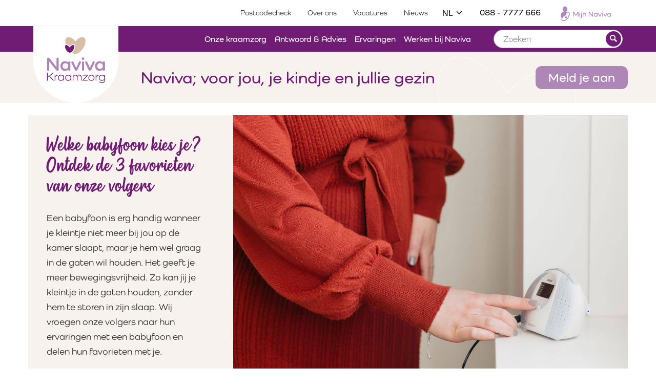

--- FILE ---
content_type: text/html; charset=UTF-8
request_url: https://www.naviva.nl/babyfoon/
body_size: 13671
content:
<!doctype html>
<html class="no-js" lang="nl-NL" prefix="og: https://ogp.me/ns#">
<head><script data-no-optimize="true">



var CWV_optimize={_CWV_rs:"loading",_CWV_ls:[],_CWV_ce:["pageshow","DOMContentLoaded","readystatechange","load"],_CWV_cm:" Core Web Vitals optimizer for Scripts",main:function(){console.log("Starting"+CWV_optimize._CWV_cm),EventTarget.prototype.CWVaddEventListener=EventTarget.prototype.addEventListener,CWV_optimize.CRS(document),CWV_optimize.CEL(document),CWV_optimize.CEL(window)},complete:function(){for(var e in EventTarget.prototype.addEventListener=EventTarget.prototype.CWVaddEventListener,CWV_optimize._CWV_ls)try{CWV_optimize._CWV_ls[e].listener()}catch(e){}CWV_optimize._CWV_rs="complete",console.log("Completing"+CWV_optimize._CWV_cm)},CRS:function(e){Object.defineProperty(e,"readyState",{get:function(e){return CWV_optimize._CWV_rs},set:function(e){_onreadystatechange=e},configurable: true })},CEL:function(e){Object.defineProperty(e,"addEventListener",{value:function(t,i){-1!=CWV_optimize._CWV_ce.indexOf(t)?CWV_optimize._CWV_ls.push({target:e,type:t,listener:i}):e.CWVaddEventListener(t,i)}})}};CWV_optimize.main();</script>
    <meta charset="UTF-8">
    <meta name="viewport" content="width=device-width, initial-scale=1.0"/>
    <!--
        ____
       /  _/___ ___  ____  ________  _____
       / // __ `__ \/ __ \/ ___/ _ \/ ___/
     _/ // / / / / / /_/ / /  /  __(__  )
    /___/_/ /_/ /_/ .___/_/   \___/____/
                 /_/

    Deze website is met veel plezier en trots ontworpen en ontwikkeld door Impres.

    Wil jij ook een website die er én mooi uit ziet en ook nog eens doet wat hij moet doen?
    Neem dan contact met ons op! Wij zorgen voor lekkere koffie (of iets anders).

    Wij blinken uit in creatieve technische oplossingen en hebben een enorm sterke drive om dingen écht beter te maken.

    Liever zelf bouwen aan fancy websites en toffe maatwerkprojecten? Wij zijn altijd op zoek naar talent. Neem contact met ons op!

    Impres B.V.

    [ W: https://www.impres.nl ] [ E: info@impres.nl ] [ T: 038 - 386 91 81 ]

-->	<style>img:is([sizes="auto" i], [sizes^="auto," i]) { contain-intrinsic-size: 3000px 1500px }</style>
	<meta http-equiv="x-dns-prefetch-control" content="on">
<!-- Search Engine Optimization by Rank Math PRO - https://rankmath.com/ -->
<title>Welke babyfoon kies je? Ontdek 3 favorieten!</title>
<meta name="description" content="Babyfoons zijn er in allerlei verschillende soorten, prijzen en merken. Maar welke babyfoon kies je? Wij delen de 3 favorieten van onze volgers met je!"/>
<meta name="robots" content="follow, index, max-snippet:-1, max-video-preview:-1, max-image-preview:large"/>
<link rel="canonical" href="https://www.naviva.nl/babyfoon/" />
<meta property="og:locale" content="nl_NL" />
<meta property="og:type" content="article" />
<meta property="og:title" content="Welke babyfoon kies je? Ontdek 3 favorieten!" />
<meta property="og:description" content="Babyfoons zijn er in allerlei verschillende soorten, prijzen en merken. Maar welke babyfoon kies je? Wij delen de 3 favorieten van onze volgers met je!" />
<meta property="og:url" content="https://www.naviva.nl/babyfoon/" />
<meta property="og:site_name" content="Naviva Kraamzorg: Kraamzorg met persoonlijke aandacht" />
<meta property="article:publisher" content="https://www.facebook.com/navivakraamzorg/" />
<meta property="og:updated_time" content="2025-09-03T11:08:32+02:00" />
<meta property="og:image" content="https://www.naviva.nl/content/uploads/babyfoon.jpg" />
<meta property="og:image:secure_url" content="https://www.naviva.nl/content/uploads/babyfoon.jpg" />
<meta property="og:image:width" content="1440" />
<meta property="og:image:height" content="1000" />
<meta property="og:image:alt" content="babyfoon" />
<meta property="og:image:type" content="image/jpeg" />
<meta property="article:published_time" content="2022-10-05T14:02:58+02:00" />
<meta property="article:modified_time" content="2025-09-03T11:08:32+02:00" />
<meta name="twitter:card" content="summary_large_image" />
<meta name="twitter:title" content="Welke babyfoon kies je? Ontdek 3 favorieten!" />
<meta name="twitter:description" content="Babyfoons zijn er in allerlei verschillende soorten, prijzen en merken. Maar welke babyfoon kies je? Wij delen de 3 favorieten van onze volgers met je!" />
<meta name="twitter:image" content="https://www.naviva.nl/content/uploads/babyfoon.jpg" />
<script type="application/ld+json" class="rank-math-schema-pro">{"@context":"https://schema.org","@graph":[{"@type":"Organization","@id":"https://www.naviva.nl/#organization","name":"Naviva Kraamzorg","url":"https://www.naviva.nl","sameAs":["https://www.facebook.com/navivakraamzorg/"]},{"@type":"WebSite","@id":"https://www.naviva.nl/#website","url":"https://www.naviva.nl","name":"Naviva Kraamzorg: Kraamzorg met persoonlijke aandacht","alternateName":"Naviva","publisher":{"@id":"https://www.naviva.nl/#organization"},"inLanguage":"nl-NL"},{"@type":"ImageObject","@id":"https://www.naviva.nl/content/uploads/babyfoon.jpg","url":"https://www.naviva.nl/content/uploads/babyfoon.jpg","width":"1440","height":"1000","caption":"babyfoon","inLanguage":"nl-NL"},{"@type":"WebPage","@id":"https://www.naviva.nl/babyfoon/#webpage","url":"https://www.naviva.nl/babyfoon/","name":"Welke babyfoon kies je? Ontdek 3 favorieten!","datePublished":"2022-10-05T14:02:58+02:00","dateModified":"2025-09-03T11:08:32+02:00","isPartOf":{"@id":"https://www.naviva.nl/#website"},"primaryImageOfPage":{"@id":"https://www.naviva.nl/content/uploads/babyfoon.jpg"},"inLanguage":"nl-NL"},{"@type":"Person","@id":"https://www.naviva.nl/babyfoon/#author","name":"Chantal Visser","image":{"@type":"ImageObject","@id":"https://secure.gravatar.com/avatar/8806bf71876cf8c623751dad50aff3fa?s=96&amp;d=mm&amp;r=g","url":"https://secure.gravatar.com/avatar/8806bf71876cf8c623751dad50aff3fa?s=96&amp;d=mm&amp;r=g","caption":"Chantal Visser","inLanguage":"nl-NL"},"worksFor":{"@id":"https://www.naviva.nl/#organization"}},{"@type":"Article","headline":"Welke babyfoon kies je? Ontdek 3 favorieten!","keywords":"babyfoon","datePublished":"2022-10-05T14:02:58+02:00","dateModified":"2025-09-03T11:08:32+02:00","author":{"@id":"https://www.naviva.nl/babyfoon/#author","name":"Chantal Visser"},"publisher":{"@id":"https://www.naviva.nl/#organization"},"description":"Babyfoons zijn er in allerlei verschillende soorten, prijzen en merken. Maar welke babyfoon kies je? Wij delen de 3 favorieten van onze volgers met je!","name":"Welke babyfoon kies je? Ontdek 3 favorieten!","@id":"https://www.naviva.nl/babyfoon/#richSnippet","isPartOf":{"@id":"https://www.naviva.nl/babyfoon/#webpage"},"image":{"@id":"https://www.naviva.nl/content/uploads/babyfoon.jpg"},"inLanguage":"nl-NL","mainEntityOfPage":{"@id":"https://www.naviva.nl/babyfoon/#webpage"}}]}</script>
<!-- /Rank Math WordPress SEO plugin -->


<link rel='stylesheet' id='font-style-css' href='https://fonts.googleapis.com/css?family=Open+Sans%3A300%2C400%2C600%2C700&#038;display=swap' type='text/css' media='all' />
<link rel='stylesheet' id='wp-block-library-css' href='https://www.naviva.nl/cms/wp-includes/css/dist/block-library/style.min.css' type='text/css' media='all' />
<style id='classic-theme-styles-inline-css' type='text/css'>
/*! This file is auto-generated */
.wp-block-button__link{color:#fff;background-color:#32373c;border-radius:9999px;box-shadow:none;text-decoration:none;padding:calc(.667em + 2px) calc(1.333em + 2px);font-size:1.125em}.wp-block-file__button{background:#32373c;color:#fff;text-decoration:none}
</style>
<style id='global-styles-inline-css' type='text/css'>
:root{--wp--preset--aspect-ratio--square: 1;--wp--preset--aspect-ratio--4-3: 4/3;--wp--preset--aspect-ratio--3-4: 3/4;--wp--preset--aspect-ratio--3-2: 3/2;--wp--preset--aspect-ratio--2-3: 2/3;--wp--preset--aspect-ratio--16-9: 16/9;--wp--preset--aspect-ratio--9-16: 9/16;--wp--preset--color--black: #000000;--wp--preset--color--cyan-bluish-gray: #abb8c3;--wp--preset--color--white: #ffffff;--wp--preset--color--pale-pink: #f78da7;--wp--preset--color--vivid-red: #cf2e2e;--wp--preset--color--luminous-vivid-orange: #ff6900;--wp--preset--color--luminous-vivid-amber: #fcb900;--wp--preset--color--light-green-cyan: #7bdcb5;--wp--preset--color--vivid-green-cyan: #00d084;--wp--preset--color--pale-cyan-blue: #8ed1fc;--wp--preset--color--vivid-cyan-blue: #0693e3;--wp--preset--color--vivid-purple: #9b51e0;--wp--preset--gradient--vivid-cyan-blue-to-vivid-purple: linear-gradient(135deg,rgba(6,147,227,1) 0%,rgb(155,81,224) 100%);--wp--preset--gradient--light-green-cyan-to-vivid-green-cyan: linear-gradient(135deg,rgb(122,220,180) 0%,rgb(0,208,130) 100%);--wp--preset--gradient--luminous-vivid-amber-to-luminous-vivid-orange: linear-gradient(135deg,rgba(252,185,0,1) 0%,rgba(255,105,0,1) 100%);--wp--preset--gradient--luminous-vivid-orange-to-vivid-red: linear-gradient(135deg,rgba(255,105,0,1) 0%,rgb(207,46,46) 100%);--wp--preset--gradient--very-light-gray-to-cyan-bluish-gray: linear-gradient(135deg,rgb(238,238,238) 0%,rgb(169,184,195) 100%);--wp--preset--gradient--cool-to-warm-spectrum: linear-gradient(135deg,rgb(74,234,220) 0%,rgb(151,120,209) 20%,rgb(207,42,186) 40%,rgb(238,44,130) 60%,rgb(251,105,98) 80%,rgb(254,248,76) 100%);--wp--preset--gradient--blush-light-purple: linear-gradient(135deg,rgb(255,206,236) 0%,rgb(152,150,240) 100%);--wp--preset--gradient--blush-bordeaux: linear-gradient(135deg,rgb(254,205,165) 0%,rgb(254,45,45) 50%,rgb(107,0,62) 100%);--wp--preset--gradient--luminous-dusk: linear-gradient(135deg,rgb(255,203,112) 0%,rgb(199,81,192) 50%,rgb(65,88,208) 100%);--wp--preset--gradient--pale-ocean: linear-gradient(135deg,rgb(255,245,203) 0%,rgb(182,227,212) 50%,rgb(51,167,181) 100%);--wp--preset--gradient--electric-grass: linear-gradient(135deg,rgb(202,248,128) 0%,rgb(113,206,126) 100%);--wp--preset--gradient--midnight: linear-gradient(135deg,rgb(2,3,129) 0%,rgb(40,116,252) 100%);--wp--preset--font-size--small: 13px;--wp--preset--font-size--medium: 20px;--wp--preset--font-size--large: 36px;--wp--preset--font-size--x-large: 42px;--wp--preset--spacing--20: 0,44rem;--wp--preset--spacing--30: 0,67rem;--wp--preset--spacing--40: 1rem;--wp--preset--spacing--50: 1,5rem;--wp--preset--spacing--60: 2,25rem;--wp--preset--spacing--70: 3,38rem;--wp--preset--spacing--80: 5,06rem;--wp--preset--shadow--natural: 6px 6px 9px rgba(0, 0, 0, 0.2);--wp--preset--shadow--deep: 12px 12px 50px rgba(0, 0, 0, 0.4);--wp--preset--shadow--sharp: 6px 6px 0px rgba(0, 0, 0, 0.2);--wp--preset--shadow--outlined: 6px 6px 0px -3px rgba(255, 255, 255, 1), 6px 6px rgba(0, 0, 0, 1);--wp--preset--shadow--crisp: 6px 6px 0px rgba(0, 0, 0, 1);}:where(.is-layout-flex){gap: 0.5em;}:where(.is-layout-grid){gap: 0.5em;}body .is-layout-flex{display: flex;}.is-layout-flex{flex-wrap: wrap;align-items: center;}.is-layout-flex > :is(*, div){margin: 0;}body .is-layout-grid{display: grid;}.is-layout-grid > :is(*, div){margin: 0;}:where(.wp-block-columns.is-layout-flex){gap: 2em;}:where(.wp-block-columns.is-layout-grid){gap: 2em;}:where(.wp-block-post-template.is-layout-flex){gap: 1.25em;}:where(.wp-block-post-template.is-layout-grid){gap: 1.25em;}.has-black-color{color: var(--wp--preset--color--black) !important;}.has-cyan-bluish-gray-color{color: var(--wp--preset--color--cyan-bluish-gray) !important;}.has-white-color{color: var(--wp--preset--color--white) !important;}.has-pale-pink-color{color: var(--wp--preset--color--pale-pink) !important;}.has-vivid-red-color{color: var(--wp--preset--color--vivid-red) !important;}.has-luminous-vivid-orange-color{color: var(--wp--preset--color--luminous-vivid-orange) !important;}.has-luminous-vivid-amber-color{color: var(--wp--preset--color--luminous-vivid-amber) !important;}.has-light-green-cyan-color{color: var(--wp--preset--color--light-green-cyan) !important;}.has-vivid-green-cyan-color{color: var(--wp--preset--color--vivid-green-cyan) !important;}.has-pale-cyan-blue-color{color: var(--wp--preset--color--pale-cyan-blue) !important;}.has-vivid-cyan-blue-color{color: var(--wp--preset--color--vivid-cyan-blue) !important;}.has-vivid-purple-color{color: var(--wp--preset--color--vivid-purple) !important;}.has-black-background-color{background-color: var(--wp--preset--color--black) !important;}.has-cyan-bluish-gray-background-color{background-color: var(--wp--preset--color--cyan-bluish-gray) !important;}.has-white-background-color{background-color: var(--wp--preset--color--white) !important;}.has-pale-pink-background-color{background-color: var(--wp--preset--color--pale-pink) !important;}.has-vivid-red-background-color{background-color: var(--wp--preset--color--vivid-red) !important;}.has-luminous-vivid-orange-background-color{background-color: var(--wp--preset--color--luminous-vivid-orange) !important;}.has-luminous-vivid-amber-background-color{background-color: var(--wp--preset--color--luminous-vivid-amber) !important;}.has-light-green-cyan-background-color{background-color: var(--wp--preset--color--light-green-cyan) !important;}.has-vivid-green-cyan-background-color{background-color: var(--wp--preset--color--vivid-green-cyan) !important;}.has-pale-cyan-blue-background-color{background-color: var(--wp--preset--color--pale-cyan-blue) !important;}.has-vivid-cyan-blue-background-color{background-color: var(--wp--preset--color--vivid-cyan-blue) !important;}.has-vivid-purple-background-color{background-color: var(--wp--preset--color--vivid-purple) !important;}.has-black-border-color{border-color: var(--wp--preset--color--black) !important;}.has-cyan-bluish-gray-border-color{border-color: var(--wp--preset--color--cyan-bluish-gray) !important;}.has-white-border-color{border-color: var(--wp--preset--color--white) !important;}.has-pale-pink-border-color{border-color: var(--wp--preset--color--pale-pink) !important;}.has-vivid-red-border-color{border-color: var(--wp--preset--color--vivid-red) !important;}.has-luminous-vivid-orange-border-color{border-color: var(--wp--preset--color--luminous-vivid-orange) !important;}.has-luminous-vivid-amber-border-color{border-color: var(--wp--preset--color--luminous-vivid-amber) !important;}.has-light-green-cyan-border-color{border-color: var(--wp--preset--color--light-green-cyan) !important;}.has-vivid-green-cyan-border-color{border-color: var(--wp--preset--color--vivid-green-cyan) !important;}.has-pale-cyan-blue-border-color{border-color: var(--wp--preset--color--pale-cyan-blue) !important;}.has-vivid-cyan-blue-border-color{border-color: var(--wp--preset--color--vivid-cyan-blue) !important;}.has-vivid-purple-border-color{border-color: var(--wp--preset--color--vivid-purple) !important;}.has-vivid-cyan-blue-to-vivid-purple-gradient-background{background: var(--wp--preset--gradient--vivid-cyan-blue-to-vivid-purple) !important;}.has-light-green-cyan-to-vivid-green-cyan-gradient-background{background: var(--wp--preset--gradient--light-green-cyan-to-vivid-green-cyan) !important;}.has-luminous-vivid-amber-to-luminous-vivid-orange-gradient-background{background: var(--wp--preset--gradient--luminous-vivid-amber-to-luminous-vivid-orange) !important;}.has-luminous-vivid-orange-to-vivid-red-gradient-background{background: var(--wp--preset--gradient--luminous-vivid-orange-to-vivid-red) !important;}.has-very-light-gray-to-cyan-bluish-gray-gradient-background{background: var(--wp--preset--gradient--very-light-gray-to-cyan-bluish-gray) !important;}.has-cool-to-warm-spectrum-gradient-background{background: var(--wp--preset--gradient--cool-to-warm-spectrum) !important;}.has-blush-light-purple-gradient-background{background: var(--wp--preset--gradient--blush-light-purple) !important;}.has-blush-bordeaux-gradient-background{background: var(--wp--preset--gradient--blush-bordeaux) !important;}.has-luminous-dusk-gradient-background{background: var(--wp--preset--gradient--luminous-dusk) !important;}.has-pale-ocean-gradient-background{background: var(--wp--preset--gradient--pale-ocean) !important;}.has-electric-grass-gradient-background{background: var(--wp--preset--gradient--electric-grass) !important;}.has-midnight-gradient-background{background: var(--wp--preset--gradient--midnight) !important;}.has-small-font-size{font-size: var(--wp--preset--font-size--small) !important;}.has-medium-font-size{font-size: var(--wp--preset--font-size--medium) !important;}.has-large-font-size{font-size: var(--wp--preset--font-size--large) !important;}.has-x-large-font-size{font-size: var(--wp--preset--font-size--x-large) !important;}
:where(.wp-block-post-template.is-layout-flex){gap: 1.25em;}:where(.wp-block-post-template.is-layout-grid){gap: 1.25em;}
:where(.wp-block-columns.is-layout-flex){gap: 2em;}:where(.wp-block-columns.is-layout-grid){gap: 2em;}
:root :where(.wp-block-pullquote){font-size: 1.5em;line-height: 1.6;}
</style>
<link rel='stylesheet' id='search-filter-plugin-styles-css' href='https://www.naviva.nl/content/plugins/search-filter-pro/public/assets/css/search-filter.min.css' type='text/css' media='all' />
<link rel='stylesheet' id='dflip-icons-style-css' href='https://www.naviva.nl/content/plugins/dflip/assets/css/themify-icons.min.css' type='text/css' media='all' />
<link rel='stylesheet' id='dflip-style-css' href='https://www.naviva.nl/content/plugins/dflip/assets/css/dflip.min.css' type='text/css' media='all' />
<link rel='stylesheet' id='style-css' href='https://www.naviva.nl/content/themes/starter/dist/css/style.min.css' type='text/css' media='all' />
<link rel='stylesheet' id='lightgallery-css-css' href='https://www.naviva.nl/content/themes/starter/dist/css/modules/lightgallery.min.css' type='text/css' media='all' />
<link rel='stylesheet' id='image-object-css-css' href='https://www.naviva.nl/content/themes/starter/dist/css/modules/content-blocks/image-object.min.css' type='text/css' media='all' />
<link rel="https://api.w.org/" href="https://www.naviva.nl/wp-json/" /><link rel="alternate" title="JSON" type="application/json" href="https://www.naviva.nl/wp-json/wp/v2/pages/10511" /><link rel="alternate" title="oEmbed (JSON)" type="application/json+oembed" href="https://www.naviva.nl/wp-json/oembed/1.0/embed?url=https%3A%2F%2Fwww.naviva.nl%2Fbabyfoon%2F" />
<link rel="alternate" title="oEmbed (XML)" type="text/xml+oembed" href="https://www.naviva.nl/wp-json/oembed/1.0/embed?url=https%3A%2F%2Fwww.naviva.nl%2Fbabyfoon%2F&#038;format=xml" />
        <link rel="icon" type="image/svg+xml" href="https://www.naviva.nl/content/themes/starter/dist/images/icons/favicon.svg">
        <link rel="apple-touch-icon" href="https://www.naviva.nl/content/themes/starter/dist/images/icons/apple-touch-icon.png"/>
        <link rel="apple-touch-icon" sizes="57x57"
              href="https://www.naviva.nl/content/themes/starter/dist/images/icons/apple-touch-icon-57x57.png"/>
        <link rel="apple-touch-icon" sizes="72x72"
              href="https://www.naviva.nl/content/themes/starter/dist/images/icons/apple-touch-icon-72x72.png"/>
        <link rel="apple-touch-icon" sizes="76x76"
              href="https://www.naviva.nl/content/themes/starter/dist/images/icons/apple-touch-icon-76x76.png"/>
        <link rel="apple-touch-icon" sizes="114x114"
              href="https://www.naviva.nl/content/themes/starter/dist/images/icons/apple-touch-icon-114x114.png"/>
        <link rel="apple-touch-icon" sizes="120x120"
              href="https://www.naviva.nl/content/themes/starter/dist/images/icons/apple-touch-icon-120x120.png"/>
        <link rel="apple-touch-icon" sizes="144x144"
              href="https://www.naviva.nl/content/themes/starter/dist/images/icons/apple-touch-icon-144x144.png"/>
        <link rel="apple-touch-icon" sizes="152x152"
              href="https://www.naviva.nl/content/themes/starter/dist/images/icons/apple-touch-icon-152x152.png"/>
        <link rel="apple-touch-icon" sizes="180x180"
              href="https://www.naviva.nl/content/themes/starter/dist/images/icons/apple-touch-icon-180x180.png"/>
				<!-- Google Tag Manager -->
			<!-- End Google Tag Manager -->
            <script data-cfasync="false"> var dFlipLocation = "https://www.naviva.nl/content/plugins/dflip/assets/"; var dFlipWPGlobal = {"text":{"toggleSound":"Turn on\/off Sound","toggleThumbnails":"Toggle Thumbnails","toggleOutline":"Toggle Outline\/Bookmark","previousPage":"Previous Page","nextPage":"Next Page","toggleFullscreen":"Toggle Fullscreen","zoomIn":"Zoom In","zoomOut":"Zoom Out","toggleHelp":"Toggle Help","singlePageMode":"Single Page Mode","doublePageMode":"Double Page Mode","downloadPDFFile":"Download PDF File","gotoFirstPage":"Goto First Page","gotoLastPage":"Goto Last Page","share":"Share","mailSubject":"I wanted you to see this FlipBook","mailBody":"Check out this site {{url}}","loading":"Loading"},"moreControls":"download,pageMode,startPage,endPage,sound","hideControls":"","scrollWheel":"true","backgroundColor":"#777","backgroundImage":"","height":"auto","paddingLeft":"20","paddingRight":"20","controlsPosition":"bottom","duration":800,"soundEnable":"true","enableDownload":"true","enableAnalytics":"false","webgl":"true","hard":"none","maxTextureSize":"1600","rangeChunkSize":"524288","disableRange":false,"zoomRatio":1.5,"stiffness":3,"pageMode":"0","singlePageMode":"0","pageSize":"0","autoPlay":"false","autoPlayDuration":5000,"autoPlayStart":"false","linkTarget":"2","sharePrefix":"flipbook-","pdfVersion":"default"};</script>
<!-- Meta Pixel Code -->

<!-- End Meta Pixel Code -->

      
    
<!-- Meta Pixel Code -->
<noscript>
<img decoding="async" loading="lazy" height="1" width="1" style="display:none" alt="fbpx"
src="https://www.facebook.com/tr?id=473344602846867&ev=PageView&noscript=1" />
</noscript>
<!-- End Meta Pixel Code -->
<style type="text/css">.broken_link, a.broken_link {
	text-decoration: line-through;
}</style><link rel="icon" href="https://www.naviva.nl/content/uploads/cropped-NavivaKraamzorgFavicon-32x32.png" sizes="32x32" />
<link rel="icon" href="https://www.naviva.nl/content/uploads/cropped-NavivaKraamzorgFavicon-192x192.png" sizes="192x192" />
<link rel="apple-touch-icon" href="https://www.naviva.nl/content/uploads/cropped-NavivaKraamzorgFavicon-180x180.png" />
<meta name="msapplication-TileImage" content="https://www.naviva.nl/content/uploads/cropped-NavivaKraamzorgFavicon-270x270.png" />
		<style type="text/css" id="wp-custom-css">
			.postal-code-check.gform_confirmation_wrapper { max-width: none; padding: 30px; border: solid 1px #f7a600; border-radius: 15px; margin-top: 40px; }
.ginput_container_fileupload .gform-input-collection:after { position: absolute;z-index: 2;top: 50%;left: 0px;opacity: .5;color: #222;text-align: center;pointer-events: none;-webkit-transform: translateY(-50%);-ms-transform: translateY(-50%);transform: translateY(-50%);top: 50%;right: 0; }		</style>
		    <script type="application/ld+json">
            {
              "@context": "http://schema.org",
              "@type": "Organization",
              "address": {
                "@type": "PostalAddress",
                "addressLocality": "Deventer, Nederland",
                "postalCode": "7418 ET",
                "streetAddress": "Keulenstraat 19"
              },
              "name": "Naviva Kraamzorg",
              "telephone": "088 - 7777 666",
              "url": "https://www.naviva.nl/",
              "email": "info@naviva.nl"
              
            }
        

    </script>
    <link rel="stylesheet" href="https://use.typekit.net/uir2hqg.css">
    <meta name="tradetracker-site-verification" content="bb4e76a71aa56065ec341433d2d2c554c630ece9" />

<style id="lazyicons" data-no-optimize>.fa,.fas{display:none!important;}</style>
<style id="cwv-all-styles">body {text-rendering: optimizeSpeed;}</style></head>

<body class="page-template-default page page-id-10511">
<!-- Google Tag Manager (noscript) --><noscript><iframe src="https://www.googletagmanager.com/ns.html?id=GTM-TFX6GG" height="0" width="0" style="display:none;visibility:hidden"></iframe></noscript><!-- End Google Tag Manager (noscript) -->


<div id="page" class="site-wrapper">
    <header class="page-header">
        <nav class="mobile-menu">
	<div class="row mobile-menu__buttons align-middle align-right">

		<div class="title-bar__language">
			<div class="language-menu is-collapsed" data-collapse="collapse">
		<button class="language-menu__button" data-collapse="button">
			NL
			<span class="language-menu__icon icon-chevron-down"></span>
		</button>
		<div class="language-menu__submenu">
							<a href="https://www.naviva.nl/" class="ltr" data-wpel-link="internal">Nederlands</a>
							<a href="https://www.naviva.nl/naviva-kraamzorg-eng/" class="ltr" data-wpel-link="internal">English</a>
							<a href="https://www.naviva.nl/naviva-kraamzorg-pools/" class="ltr" data-wpel-link="internal">Polski</a>
							<a href="https://www.naviva.nl/naviva-kraamzorg-turks/" class="ltr" data-wpel-link="internal">Türkce</a>
							<a href="https://www.naviva.nl/naviva-kraamzorg-arabisch/" class="rtl" data-wpel-link="internal">العربية</a>
			
			<a class="language-menu__close icon-cross" href="#" data-collapse="button">close</a>
		</div>
	</div>
		</div>

		<a href="tel:0887777666" class="title-bar__phone button" data-wpel-link="internal">
			<span class="show-for-sr">Advies? Bel:</span>
		</a>

		<a href="https://www.naviva.nl/?s=" class="title-bar__search button" data-wpel-link="internal">
			<span class="show-for-sr">Zoeken</span>
		</a>
	</div>

	<ul id="menu-mobile-menu" class="mobile-menu__list mobile-menu__list--main"><li id="menu-item-2393" class="mobile-menu__item menu-item-object-page menu-item-2393"><a href="https://www.naviva.nl/onze-kraamzorg/" data-wpel-link="internal">Onze kraamzorg</a></li>
<li id="menu-item-2395" class="mobile-menu__item menu-item-object-page menu-item-2395"><a href="https://www.naviva.nl/antwoord-en-advies/" data-wpel-link="internal">Antwoord &#038; Advies</a></li>
<li id="menu-item-2401" class="mobile-menu__item menu-item-object-client-experience menu-item-2401"><a href="https://www.naviva.nl/clientervaringen/" data-wpel-link="internal">Ervaringen</a></li>
<li id="menu-item-2399" class="mobile-menu__item menu-item-object-page menu-item-2399"><a href="https://www.naviva.nl/over-ons/" data-wpel-link="internal">Over ons</a></li>
<li id="menu-item-5441" class="mobile-menu__item menu-item-object-page menu-item-5441"><a href="https://www.naviva.nl/onze-kraamzorg/postcodecheck/" data-wpel-link="internal">Postcodecheck</a></li>
<li id="menu-item-7685" class="mobile-menu__item menu-item-object-page menu-item-7685"><a href="https://www.naviva.nl/werken-bij-naviva-2/" data-wpel-link="internal">Werken bij Naviva</a></li>
</ul>

	<div class="row">
		<div class="columns mobile-menu__register">
			<a href="https://naviva.mijngeboortezorg.nl" class="button" style="padding: 0px;" data-wpel-link="external" rel="external noopener noreferrer">
<img decoding="async" loading="lazy" width="140" src="https://www.naviva.nl/content/themes/starter/dist/images/icon_login_mijnnaviva.svg" alt="Mijn naviva" style="color: black;" height="">

</a>
							<a href="https://www.naviva.nl/aanmelden/" class="button" data-wpel-link="internal">
					Meld je aan
				</a>
					</div>
	</div>
</nav>
    </header>
    <header class="site-header">
        <div class="top-bar area-gray-10 show-for-medium">
        <div class="row">

            <div class="columns text-right">
                <nav class="top-bar__navigation">
                    <ul id="menu-top-menu-1" class="top-menu__list top-menu__list--main list-reset"><li class="top-menu__item menu-item-object-page menu-item-311"><a href="https://www.naviva.nl/postcodecheck/" data-wpel-link="internal"><span class="top-menu__text">Postcodecheck</span></a></li>
<li class="top-menu__item menu-item-object-page menu-item-3475"><a href="https://www.naviva.nl/over-ons/" data-wpel-link="internal"><span class="top-menu__text">Over ons</span></a></li>
<li class="top-menu__item menu-item-object-vacancy menu-item-3343"><a href="https://www.naviva.nl/vacatures/" data-wpel-link="internal"><span class="top-menu__text">Vacatures</span></a></li>
<li class="top-menu__item menu-item-object-custom menu-item-307"><a href="/nieuws" data-wpel-link="internal"><span class="top-menu__text">Nieuws</span></a></li>
</ul>
                    <div class="language-menu is-collapsed" data-collapse="collapse">
		<button class="language-menu__button" data-collapse="button">
			NL
			<span class="language-menu__icon icon-chevron-down"></span>
		</button>
		<div class="language-menu__submenu">
							<a href="https://www.naviva.nl/" class="ltr" data-wpel-link="internal">Nederlands</a>
							<a href="https://www.naviva.nl/naviva-kraamzorg-eng/" class="ltr" data-wpel-link="internal">English</a>
							<a href="https://www.naviva.nl/naviva-kraamzorg-pools/" class="ltr" data-wpel-link="internal">Polski</a>
							<a href="https://www.naviva.nl/naviva-kraamzorg-turks/" class="ltr" data-wpel-link="internal">Türkce</a>
							<a href="https://www.naviva.nl/naviva-kraamzorg-arabisch/" class="rtl" data-wpel-link="internal">العربية</a>
			
			<a class="language-menu__close icon-cross" href="#" data-collapse="button">close</a>
		</div>
	</div>
                    <a class="top-bar__contact" href="tel:0887777666" data-wpel-link="internal">
                        088 - 7777 666
                    </a>
                    <a class="top-bar__contact" href="https://naviva.mijngeboortezorg.nl" data-wpel-link="external" rel="external noopener noreferrer">
                        <img decoding="async" loading="lazy" width="140" src="https://www.naviva.nl/content/themes/starter/dist/images/icon_login_mijnnaviva.svg" alt="Mijn naviva">
                    </a>
                </nav>
            </div>
        </div>
    </div>

    <div class="title-bar">
    <div class="title-bar__body row align-justify align-middle">
        <figure class="title-bar__title columns large-shrink">
            
            <a class="title-bar__logo" href="https://www.naviva.nl" title="Naviva Kraamzorg" rel="home" data-wpel-link="internal">
                <img decoding="async" loading="lazy" src="https://www.naviva.nl/content/themes/starter/dist/images/naviva-logo-new.svg" alt="Kraamzorg via Naviva Kraamzorg"
                     title="Kraamzorg via Naviva Kraamzorg"/>
                <span class="show-for-sr">Kraamzorg via Naviva Kraamzorg</span>
            </a>
                    </figure>

        <nav class="title-bar__navigation main-menu show-for-large columns text-right grow">
            <ul id="menu-main-menu-1" class="main-menu__list main-menu__list--main show-for-large list-reset"><li class="main-menu__item menu-item-object-page menu-item-161"><a href="https://www.naviva.nl/onze-kraamzorg/" data-wpel-link="internal"><span class="main-menu__text">Onze kraamzorg</span></a></li>
<li class="main-menu__item menu-item-object-page menu-item-163"><a href="https://www.naviva.nl/antwoord-en-advies/" data-wpel-link="internal"><span class="main-menu__text">Antwoord &#038; Advies</span></a></li>
<li class="main-menu__item menu-item-object-custom menu-item-239"><a href="https://www.naviva.nl/clientervaringen/" data-wpel-link="internal"><span class="main-menu__text">Ervaringen</span></a></li>
<li class="main-menu__item menu-item-object-page menu-item-7683"><a href="https://www.naviva.nl/werken-bij-naviva-2/" data-wpel-link="internal"><span class="main-menu__text">Werken bij Naviva</span></a></li>
</ul>        </nav>

        <div class="title-bar__buttons columns text-right shrink show-for-large">
            <form class="search" role="search" action="/" method="get">
                <input class="search__input" type="search" name="s" placeholder="Zoeken"/>
                <button class="search__submit" type="submit"></button>
            </form>
        </div>
    </div>
</div>
<div class="header-bottom-bar">
    <div class="title-bar__toggle-mobile-menu shrink columns hide-for-large text-right">
                    <a href="https://www.naviva.nl/aanmelden/" class="title-bar__register button mobile show-for-small" data-wpel-link="internal">
                Meld je aan
            </a>
                <button class="toggle-mobile-menu hamburger hamburger--squeeze">
					<span class="hamburger-box">
						<span class="hamburger-inner"></span>
					</span>
        </button>
    </div>

    <div class="row">
                                                    <h2>Naviva; voor jou, je kindje en jullie gezin</h2>
                    
        <div class="button-container">
                            <a href="https://www.naviva.nl/aanmelden/" class="title-bar__register button" data-wpel-link="internal">
                    Meld je aan
                </a>
                    </div>
    </div>
</div>
</header>

    <main class="page-main">
        <div class="page-container">
                                <div class="row">
        <div class="column page-hero  hero-page  hero--playful">
                            
                <div class="hero-image">
                    <img width="1440" height="1000" src="https://www.naviva.nl/content/uploads/babyfoon.jpg" class="attachment-full size-full" alt="babyfoon" style="object-position: center;" decoding="async" loading="lazy" srcset="https://www.naviva.nl/content/uploads/babyfoon.jpg 1440w, https://www.naviva.nl/content/uploads/babyfoon-300x208.jpg 300w, https://www.naviva.nl/content/uploads/babyfoon-1024x711.jpg 1024w, https://www.naviva.nl/content/uploads/babyfoon-768x533.jpg 768w, https://www.naviva.nl/content/uploads/babyfoon-461x320.jpg 461w, https://www.naviva.nl/content/uploads/babyfoon-575x400.jpg 575w" sizes="auto, (max-width: 1440px) 100vw, 1440px" />
                </div>
                                <div class="hero-content">
                    <div>
                                            <h1>
                            Welke babyfoon kies je? Ontdek de 3 favorieten van onze volgers
                        </h1>
                    
                                            <p>Een babyfoon is erg handig wanneer je kleintje niet meer bij jou op de kamer slaapt, maar je hem wel graag in de gaten wil houden. Het geeft je meer bewegingsvrijheid. Zo kan jij je kleintje in de gaten houden, zonder hem te storen in zijn slaap. Wij vroegen onze volgers naar hun ervaringen met een babyfoon en delen hun favorieten met je.</p>
                                                            </div>
                </div>
                                    </div>
    </div>
                            <div class="row">
            <div
                class="main-content   small-12 columns area  ltr">
                
                
                <h2 id="welke-babyfoon-gebruiken-onze-volgers">
		Welke babyfoon gebruiken onze volgers? 
	</h2>
					
			<p>Het grootste deel van onze volgers, 88%, maakt gebruik van een babyfoon. Slechts 12% van onze volgers gebruikt er geen. We vroegen onze volgers wat zij belangrijk vinden aan een babyfoon. De twee belangrijkste onderdelen die genoemd worden zijn: de camera en het bereik van de babyfoon. Onze volgers vinden een camera op een babyfoon prettig voor hun eigen geruststelling. Je kan je kindje in de gaten houden zonder het risico te lopen hem wakker te maken. Minder belangrijk vinden onze volgers het uiterlijk van de babyfoon en de muziekjes. Belangrijk is dat de babyfoon goed werkt en een goede verbinding heeft.</p>

					
			<h2 id="soorten-babyfoon">
		Soorten babyfoon
	</h2>
					
			<p>Babyfoons zijn er in allerlei verschillende soorten, prijzen en merken. Wanneer je een babyfoon gaat aanschaffen is het belangrijk om je af te vragen wat je belangrijk vindt. Heb je een groot huis en is een groot bereik belangrijk? Vind je het belangrijk dat je jouw baby kan zien en moet hij dus een camera bevatten? Of wil je graag een wat simpelere variant die wat goedkoper is? Wanneer je dat hebt besloten zijn er nog verschillende merken waar je uit kan kiezen.</p>

					
			<figure class="image-object image-object--single" itemscope
        itemtype="http://schema.org/ImageObject">
	<div class="image-object__spacer">
	<a href=" https://www.naviva.nl/content/uploads/baby-gaat-slapen.jpg " class="image-object__link" itemprop="contentUrl" data-sub-html="" data-wpel-link="internal">
		<img width="1440" height="1000" src="https://www.naviva.nl/content/uploads/baby-gaat-slapen.jpg" class="image-object__thumbnail" alt="Kraamzorg Krimpenerwaard" itemprop="thumbnail" decoding="async" loading="lazy" srcset="https://www.naviva.nl/content/uploads/baby-gaat-slapen.jpg 1440w, https://www.naviva.nl/content/uploads/baby-gaat-slapen-300x208.jpg 300w, https://www.naviva.nl/content/uploads/baby-gaat-slapen-1024x711.jpg 1024w, https://www.naviva.nl/content/uploads/baby-gaat-slapen-768x533.jpg 768w, https://www.naviva.nl/content/uploads/baby-gaat-slapen-461x320.jpg 461w, https://www.naviva.nl/content/uploads/baby-gaat-slapen-575x400.jpg 575w" sizes="auto, (max-width: 1440px) 100vw, 1440px" title="" />
	</a>
</div>

	</figure>
					
			<h2 id="favorieten-van-onze-volgers">
		 Favorieten van onze volgers
	</h2>
					
			<p>Om je te helpen bij je keuze zetten wij de favoriete babyfoons en merken van onze volgers voor je op een rijtje (in volgorde van meest genoemd).<strong><br />
</strong></p>
<ul>
<li><strong> De babyfoons van Alecto<br />
</strong>Onze volgers zijn fan van Alecto. Ze maken voornamelijk gebruik van de <a href="https://partner.alectobaby.nl/c?c=37230&amp;m=12&amp;a=437887&amp;r=&amp;u=%2Fcollections%2Fdvm-200-nieuw" target="_blank" rel="nofollow noopener sponsored external noreferrer" data-wpel-link="external"><em><strong>Alecto dvm200</strong></em></a> of de <em><strong><a href="https://partner.alectobaby.nl/c?c=37230&amp;m=12&amp;a=437887&amp;r=&amp;u=%2Fproducts%2Fdbx-88-limited" target="_blank" rel="nofollow noopener sponsored external noreferrer" data-wpel-link="external">Alecto DBX-88</a></strong></em>. Voordelen van de Alecto babyfoons zijn: de goede verbinding, prijskwaliteit-verhouding, mooie liedjes en de draaibare camera. <a href="https://partner.alectobaby.nl/c?c=37230&amp;m=12&amp;a=437887&amp;r=&amp;u=%2Fcollections%2Fbabyfoons" target="_blank" rel="nofollow noopener sponsored external noreferrer" data-wpel-link="external">Bekijk alle Alecto babyfoons &gt;&gt;</a></li>
<li><strong>Luvion babyfoon<br />
</strong>De twee favoriete babyfoons van Luvion onder onze volgers zijn: de <a href="https://partner.bol.com/click/click?p=2&amp;t=url&amp;s=1254470&amp;f=TXL&amp;url=https%3A%2F%2Fwww.bol.com%2Fnl%2Fnl%2Fp%2Fluvion-platinum-3-black-babyfoon-met-camera-premium-baby-monitor%2F9300000125967301%2F&amp;name=LUVION%C2%AE%20Platinum%203%2B%20Black%20-%20Babyfoon%20met%20Camer..." target="_blank" rel="nofollow noopener sponsored external noreferrer" data-wpel-link="external"><em><strong>LUVION® Platinum 3+</strong></em></a> en de <a href="https://partner.bol.com/click/click?p=2&amp;t=url&amp;s=1254470&amp;f=TXL&amp;url=https%3A%2F%2Fwww.bol.com%2Fnl%2Fnl%2Fp%2Fluvion-essential-babyphone-babyfoon-met-camera-premium-baby-monitor%2F9200000027737400%2F&amp;name=LUVION%C2%AE%20Essential%20Babyphone%20-%20Babyfoon%20met%20Cam..." target="_blank" rel="nofollow noopener sponsored external noreferrer" data-wpel-link="external"><em><strong>LUVION</strong></em></a><em><strong><a href="https://partner.bol.com/click/click?p=2&amp;t=url&amp;s=1254470&amp;f=TXL&amp;url=https%3A%2F%2Fwww.bol.com%2Fnl%2Fnl%2Fp%2Fluvion-platinum-3-black-babyfoon-met-camera-premium-baby-monitor%2F9300000125967301%2F&amp;name=LUVION%C2%AE%20Platinum%203%2B%20Black%20-%20Babyfoon%20met%20Camer..." target="_blank" rel="nofollow noopener sponsored external noreferrer" data-wpel-link="external">®</a> essential</strong></em>. Onze volgers gebruiken deze graag vanwege het goede bereik, de goede camera en de functie om white noise aan te zetten om je kindje rustig te krijgen.</li>
<li><strong>Philips avent connected<br />
</strong>De <a href="https://partner.bol.com/click/click?p=2&amp;t=url&amp;s=1254470&amp;f=TXL&amp;url=https%3A%2F%2Fwww.bol.com%2Fnl%2Fnl%2Fp%2Fphilips-avent-connected-scd923-26-beeldbabyfoon-met-app%2F9300000064661806%2F&amp;name=Philips%20Avent%20Connected%20SCD923%2F26%20-%20Beeldbabyf..." target="_blank" rel="noopener nofollow external noreferrer" data-wpel-link="external"><em><strong>Philips avent connected</strong></em></a> wordt ook graag gebruikt door onze volgers. De pluspunten zijn volgens onze volgers: het gebruiksgemak, de goede kwaliteit en het goede bereik van het toestel.</li>
</ul>
<p><a href="https://partner.alectobaby.nl/c?c=37230&amp;m=2439760&amp;a=437887&amp;r=&amp;u=" target="_blank" rel="nofollow noopener sponsored external noreferrer" data-wpel-link="external"><img loading="lazy" decoding="async" src="https://partner.alectobaby.nl/i?c=37230&amp;m=2439760&amp;a=437887&amp;r=&amp;t=html" alt="Alecto Babyfoons" width="300" height="250" border="0" /></a></p>
<p><a href="https://www.naviva.nl/draagzak-of-draagdoek/" target="_blank" rel="noopener" data-wpel-link="internal">Ontdek ook welke draagzakken en draagdoeken favoriet zijn bij onze volgers &gt;&gt;</a></p>

			            </div>
        </div>
    
                                        <div class="row">
        <nav class="child-articles">
            <ul class="child-articles__list row small-up-1 medium-up-3 list-reset">

                
            </ul>
        </nav>
    </div>
    
                                    </div>
    </main>

    <footer class="footer">
	    <address class="colophon colophon__background">
    <div class="row">
        <div class="small-12 medium-12 columns area content-padding-bottom">
            <div class="area row mobile-padding">
                    <div class="columns small-12 medium-9 large-9 columns-footer">
                        <h2 class="colophon__title">We helpen je graag verder!</h2>
                    </div>
                    <div class="columns small-12 medium-3 large-3 columns-footer">
                        <a href="https://www.naviva.nl/aanmelden/" class="title-bar__register button button-top-footer" data-wpel-link="internal">
                            Meld je aan
                        </a>
                    </div>
            </div>
            <div class="area row mobile-padding">
                <div class="columns columns-footer">
                    <span class="circle circle--small icon-dripicons-v2"></span>
                    <div class="colophon__item">
                        <h3 class="colophon__item-title">
                            <a href="tel:0887777666" data-wpel-link="internal">Bevallen?</a>
                        </h3>
                        <p class="reset-margin-top">Bel: <a href="tel: 0887777666" data-wpel-link="internal">088 7777 666</a><br>24 uur per dag 7
                            dagen per week</p>
                    </div>
                </div>
                <div class="columns columns-footer">
                    <span class="circle circle--small icon-phone"></span>
                    <div class="colophon__item">
                        <h3 class="colophon__item-title">
                            <a href="tel:0887777666" data-wpel-link="internal">Telefonisch contact:</a>
                        </h3>
                        <p class="reset-margin-top">Bel: <a href="tel: 0887777666" data-wpel-link="internal">088 7777 666</a><br>werkdagen tussen
                            08.30 en 17.00 uur</p>
                    </div>
                </div>

                <div class="columns columns-footer">
                    <span class="circle circle--small icon-e-mail"></span>
                    <div class="colophon__item">
                        <h3 class="colophon__item-title">
                            <a href="/cdn-cgi/l/email-protection#9ef5f2fff0eafbf0edfbece8f7fdfbdef0ffe8f7e8ffb0f0f2">Mail sturen?</a>
                        </h3>
                        <p class="reset-margin-top">Stuur een mail naar <a href="/cdn-cgi/l/email-protection#1333787f727d67767d607661657a7076537d72657a65723d7d7f"><span class="__cf_email__" data-cfemail="355e59545b41505b465047435c5650755b54435c43541b5b59">[email&#160;protected]</span></a>
                        </p>
                    </div>
                </div>
                <div class="columns columns-footer button-container">
                                            <a href="https://www.naviva.nl/aanmelden/" class="title-bar__register button" data-wpel-link="internal">
                            Meld je aan
                        </a>

                        <h3 class="colophon__item-title">
                            <a class="primary-color" href="tel:088777666" data-wpel-link="internal">Hulp nodig bij je aanmelding?</a><br>
                        </h3>
                        <p class="reset-margin-top">
                            Wij helpen je graag.<br>
                            Bel <a href="tel:088777666" data-wpel-link="internal">088 7777 666</a>
                        </p>
                                    </div>
            </div>

        </div>
    </div>
</address>

	<div class="social-media">
        <div class="teaser__body mobile-padding">
            <div class="row align-middle">
                <div class="columns large-footer-margin-vertical">
                    <div class="text-center large-text-left">
                        <span class="social-media__title"></span>
                    </div>
                </div>

                <div class="columns margin-left footer-margin-vertical">
                    <ul class="social-media__list list-reset text-center large-text-right">
                                                    <li class="social-media__item">
                                <a target="_blank" class="social-media__link icon-social-facebook" href="https://www.facebook.com/navivakraamzorg/" data-wpel-link="external" rel="external noopener noreferrer">
                                </a>
                            </li>
                                                    <li class="social-media__item">
                                <a target="_blank" class="social-media__link icon-social-instagram" href="https://www.instagram.com/navivakraamzorg/" data-wpel-link="external" rel="external noopener noreferrer">
                                </a>
                            </li>
                                                    <li class="social-media__item">
                                <a target="_blank" class="social-media__link icon-social-linkedin" href="https://nl.linkedin.com/company/naviva-kraamzorg" data-wpel-link="external" rel="external noopener noreferrer">
                                </a>
                            </li>
                                                    <li class="social-media__item">
                                <a target="_blank" class="social-media__link icon-social-tiktok" href="https://www.tiktok.com/@navivakraamzorg" data-wpel-link="external" rel="external noopener noreferrer">
                                </a>
                            </li>
                                            </ul>
                </div>
            </div>
		</div>
	</div>

	<div class="row footer-menu">
		<div
			class="footer-menu__copyright small-12 medium-6 columns footer-margin-top medium-footer-margin-vertical text-center medium-text-left">
				<span>
					&copy; Copyright <span>Naviva Kraamzorg</span>, 2026
					- Alle rechten voorbehouden
					<br/>
				</span>
            <span>Klantrecensies: 4.9 / 5.0 </span>
			<span> - </span>
			<a target="_blank" href="https://www.facebook.com/navivakraamzorg/?utm_medium=website&amp;utm_source=www-naviva-nl&amp;utm_campaign=naviva-footer-ratings-link" rel="nofollow external noopener noreferrer" data-wpel-link="external"><u>1048 beoordelingen, lees hier onze cliëntervaringen</u></a>
		</div>
		<nav class="small-12 medium-6 columns footer-margin-vertical text-center medium-text-right">
			<ul id="menu-footer-menu-2" class="footer-menu__list footer-menu__list--main"><li class="footer-menu__item menu-item-object-page menu-item-9435"><a href="https://www.naviva.nl/privacyverklaring/" data-wpel-link="internal">Privacy</a></li>
<li class="footer-menu__item menu-item-object-page menu-item-8597"><a href="https://www.naviva.nl/klachtenregeling-naviva-kraamzorg/" data-wpel-link="internal">Klachtenregeling</a></li>
<li class="footer-menu__item menu-item-object-vacancy menu-item-887"><a href="https://www.naviva.nl/vacatures/" data-wpel-link="internal">Vacatures</a></li>
<li class="footer-menu__item menu-item-object-page menu-item-8599"><a href="https://www.naviva.nl/aanmelden/" data-wpel-link="internal">Aanmelden</a></li>
<li class="footer-menu__item menu-item-object-page menu-item-891"><a href="https://www.naviva.nl/over-ons/contact/" data-wpel-link="internal">Contact</a></li>
</ul>
		</nav>
	</div>
</footer>
</div>

    <!-- Meta Pixel Event Code -->
    
    <!-- End Meta Pixel Event Code -->
    <div id='fb-pxl-ajax-code'></div>












<script data-cfasync="false" src="/cdn-cgi/scripts/5c5dd728/cloudflare-static/email-decode.min.js"></script><script defer src="[data-uri]"></script>
<script defer src="[data-uri]" type="text/javascript"></script>
<script defer src="[data-uri]" type='text/javascript'></script>
<script defer src="[data-uri]" type='text/javascript'></script>
<script defer src="[data-uri]" type='text/javascript'></script>
<script defer src="[data-uri]" type='text/javascript'></script>
<script defer src="[data-uri]"></script>
<script defer src="[data-uri]" type='text/javascript'></script>
<script defer type="text/javascript" src="https://www.naviva.nl/content/themes/starter/dist/js/jquery.min.js" id="jquery-js"></script>
<script defer src="[data-uri]" type="text/javascript" id="search-filter-plugin-build-js-extra"></script>
<script defer type="text/javascript" src="https://www.naviva.nl/content/plugins/search-filter-pro/public/assets/js/search-filter-build.min.js" id="search-filter-plugin-build-js"></script>
<script defer type="text/javascript" src="https://www.naviva.nl/content/plugins/search-filter-pro/public/assets/js/chosen.jquery.min.js" id="search-filter-plugin-chosen-js"></script>
<script defer type="text/javascript" src="https://www.naviva.nl/cms/wp-includes/js/jquery/ui/core.min.js" id="jquery-ui-core-js"></script>
<script defer type="text/javascript" src="https://www.naviva.nl/cms/wp-includes/js/jquery/ui/datepicker.min.js" id="jquery-ui-datepicker-js"></script>
<script defer src="[data-uri]" type="text/javascript" id="jquery-ui-datepicker-js-after"></script>
<script defer type="text/javascript" src="https://www.naviva.nl/content/plugins/dflip/assets/js/dflip.min.js" id="dflip-script-js"></script>
<script defer type="text/javascript" src="https://www.naviva.nl/content/themes/starter/dist/js/headroom.min.js" id="js-headroom-js"></script>
<script defer type="text/javascript" src="https://www.naviva.nl/content/themes/starter/dist/js/general.min.js" id="general-js"></script>
<script defer type="text/javascript" src="https://www.naviva.nl/content/themes/starter/dist/js/collapse.min.js" id="collapse-js-js"></script>
<script defer type="text/javascript" src="https://www.naviva.nl/content/themes/starter/dist/js/lightgallery.min.js" id="lightgallery-js-js"></script>
<script defer type="text/javascript" src="https://www.naviva.nl/content/themes/starter/dist/js/image-object.min.js" id="image-object-js-js"></script>
<script defer src="[data-uri]"></script>
<script type="speculationrules">{"prefetch": [{"source": "document","where": {"and": [{"href_matches": "https:\/\/www.naviva.nl\/cms\/*"},{ "not": { "selector_matches": ".no-prerender" } },{ "not": { "href_matches": "?" } },{ "not": { "href_matches": "#" } }]},"eagerness": "moderate"}]}</script></body>
</html>


--- FILE ---
content_type: text/css
request_url: https://www.naviva.nl/content/themes/starter/dist/css/style.min.css
body_size: 21652
content:
.foundation-mq{font-family:"small=0em&medium=40em&large=63.9375em&xlarge=75em&xxlarge=90em";}html{font-family:sans-serif;line-height:1.15;-ms-text-size-adjust:100%;-webkit-text-size-adjust:100%;}body{margin:0;}article,aside,footer,header,nav,section{display:block;}h1{font-size:2em;margin:.67em 0;}figcaption,figure{display:block;}figure{margin:1em 40px;}hr{-webkit-box-sizing:content-box;box-sizing:content-box;height:0;overflow:visible;}main{display:block;}pre{font-family:monospace,monospace;font-size:1em;}a{background-color:transparent;-webkit-text-decoration-skip:objects;}a:active,a:hover{outline-width:0;}abbr[title]{border-bottom:none;text-decoration:underline;-webkit-text-decoration:underline dotted;text-decoration:underline dotted;}b,strong{font-weight:inherit;}b,strong{font-weight:bolder;}code,kbd,samp{font-family:monospace,monospace;font-size:1em;}dfn{font-style:italic;}mark{background-color:#ff0;color:#000;}small{font-size:80%;}sub,sup{font-size:75%;line-height:0;position:relative;vertical-align:baseline;}sub{bottom:-.25em;}sup{top:-.5em;}audio,video{display:inline-block;}audio:not([controls]){display:none;height:0;}img{border-style:none;}svg:not(:root){overflow:hidden;}button,input,optgroup,select,textarea{font-family:sans-serif;font-size:100%;line-height:1.15;margin:0;}button{overflow:visible;}button,select{text-transform:none;}button,html [type=button],[type=reset],[type=submit]{-webkit-appearance:button;}button::-moz-focus-inner,[type=button]::-moz-focus-inner,[type=reset]::-moz-focus-inner,[type=submit]::-moz-focus-inner{border-style:none;padding:0;}button:-moz-focusring,[type=button]:-moz-focusring,[type=reset]:-moz-focusring,[type=submit]:-moz-focusring{outline:1px dotted ButtonText;}input{overflow:visible;}[type=checkbox],[type=radio]{-webkit-box-sizing:border-box;box-sizing:border-box;padding:0;}[type=number]::-webkit-inner-spin-button,[type=number]::-webkit-outer-spin-button{height:auto;}[type=search]{-webkit-appearance:textfield;outline-offset:-2px;}[type=search]::-webkit-search-cancel-button,[type=search]::-webkit-search-decoration{-webkit-appearance:none;}::-webkit-file-upload-button{-webkit-appearance:button;font:inherit;}fieldset{border:1px solid silver;margin:0 2px;padding:.35em .625em .75em;}legend{-webkit-box-sizing:border-box;box-sizing:border-box;display:table;max-width:100%;padding:0;color:inherit;white-space:normal;}progress{display:inline-block;vertical-align:baseline;}textarea{overflow:auto;}details{display:block;}summary{display:list-item;}menu{display:block;}canvas{display:inline-block;}template{display:none;}[hidden]{display:none;}.foundation-mq{font-family:"small=0em&medium=40em&large=63.9375em&xlarge=75em&xxlarge=90em";}html{-webkit-box-sizing:border-box;box-sizing:border-box;font-size:16px;}*,:before,:after{-webkit-box-sizing:inherit;box-sizing:inherit;}body{margin:0;padding:0;background:#fff;font-family:como,sans-serif;font-weight:500;line-height:1.5;color:#333;-webkit-font-smoothing:antialiased;-moz-osx-font-smoothing:grayscale;}img{display:inline-block;vertical-align:middle;max-width:100%;height:auto;-ms-interpolation-mode:bicubic;}textarea{height:auto;min-height:50px;border-radius:.25rem;}select{-webkit-box-sizing:border-box;box-sizing:border-box;width:100%;border-radius:.25rem;}.map_canvas img,.map_canvas embed,.map_canvas object,.mqa-display img,.mqa-display embed,.mqa-display object{max-width:none!important;}button{padding:0;-webkit-appearance:none;-moz-appearance:none;appearance:none;border:0;border-radius:.25rem;background:transparent;line-height:1;}[data-whatinput=mouse] button{outline:0;}pre{overflow:auto;}.is-visible{display:block!important;}.is-hidden{display:none!important;}.row{max-width:1170px;margin-right:auto;margin-left:auto;display:-webkit-box;display:-ms-flexbox;display:flex;-webkit-box-orient:horizontal;-webkit-box-direction:normal;-ms-flex-flow:row wrap;flex-flow:row wrap;}.row .row{margin-right:-.625rem;margin-left:-.625rem;}.row .row.collapse{margin-right:0;margin-left:0;}.row.expanded{max-width:none;}.row.expanded .row{margin-right:auto;margin-left:auto;}.row:not(.expanded) .row{max-width:none;}.row.collapse>.column,.row.collapse>.columns{padding-right:0;padding-left:0;}.row.is-collapse-child,.row.collapse>.column>.row,.row.collapse>.columns>.row{margin-right:0;margin-left:0;}.column,.columns{-webkit-box-flex:1;-ms-flex:1 1 0px;flex:1 1 0px;padding-right:.625rem;padding-left:.625rem;min-width:initial;}.column.row.row,.row.row.columns{float:none;display:block;}.row .column.row.row,.row .row.row.columns{margin-right:0;margin-left:0;padding-right:0;padding-left:0;}.flex-container{display:-webkit-box;display:-ms-flexbox;display:flex;}.flex-child-auto{-webkit-box-flex:1;-ms-flex:1 1 auto;flex:1 1 auto;}.flex-child-grow{-webkit-box-flex:1;-ms-flex:1 0 auto;flex:1 0 auto;}.flex-child-shrink{-webkit-box-flex:0;-ms-flex:0 1 auto;flex:0 1 auto;}.flex-dir-row{-webkit-box-orient:horizontal;-webkit-box-direction:normal;-ms-flex-direction:row;flex-direction:row;}.flex-dir-row-reverse{-webkit-box-orient:horizontal;-webkit-box-direction:reverse;-ms-flex-direction:row-reverse;flex-direction:row-reverse;}.flex-dir-column{-webkit-box-orient:vertical;-webkit-box-direction:normal;-ms-flex-direction:column;flex-direction:column;}.flex-dir-column-reverse{-webkit-box-orient:vertical;-webkit-box-direction:reverse;-ms-flex-direction:column-reverse;flex-direction:column-reverse;}.small-1{-webkit-box-flex:0;-ms-flex:0 0 8.3333333333%;flex:0 0 8.3333333333%;max-width:8.3333333333%;}.small-offset-0{margin-left:0;}.small-2{-webkit-box-flex:0;-ms-flex:0 0 16.6666666667%;flex:0 0 16.6666666667%;max-width:16.6666666667%;}.small-offset-1{margin-left:8.3333333333%;}.small-3{-webkit-box-flex:0;-ms-flex:0 0 25%;flex:0 0 25%;max-width:25%;}.small-offset-2{margin-left:16.6666666667%;}.small-4{-webkit-box-flex:0;-ms-flex:0 0 33.3333333333%;flex:0 0 33.3333333333%;max-width:33.3333333333%;}.small-offset-3{margin-left:25%;}.small-5{-webkit-box-flex:0;-ms-flex:0 0 41.6666666667%;flex:0 0 41.6666666667%;max-width:41.6666666667%;}.small-offset-4{margin-left:33.3333333333%;}.small-6{-webkit-box-flex:0;-ms-flex:0 0 50%;flex:0 0 50%;max-width:50%;}.small-offset-5{margin-left:41.6666666667%;}.small-7{-webkit-box-flex:0;-ms-flex:0 0 58.3333333333%;flex:0 0 58.3333333333%;max-width:58.3333333333%;}.small-offset-6{margin-left:50%;}.small-8{-webkit-box-flex:0;-ms-flex:0 0 66.6666666667%;flex:0 0 66.6666666667%;max-width:66.6666666667%;}.small-offset-7{margin-left:58.3333333333%;}.small-9{-webkit-box-flex:0;-ms-flex:0 0 75%;flex:0 0 75%;max-width:75%;}.small-offset-8{margin-left:66.6666666667%;}.small-10{-webkit-box-flex:0;-ms-flex:0 0 83.3333333333%;flex:0 0 83.3333333333%;max-width:83.3333333333%;}.small-offset-9{margin-left:75%;}.small-11{-webkit-box-flex:0;-ms-flex:0 0 91.6666666667%;flex:0 0 91.6666666667%;max-width:91.6666666667%;}.small-offset-10{margin-left:83.3333333333%;}.small-12{-webkit-box-flex:0;-ms-flex:0 0 100%;flex:0 0 100%;max-width:100%;}.small-offset-11{margin-left:91.6666666667%;}.small-order-1{-webkit-box-ordinal-group:2;-ms-flex-order:1;order:1;}.small-order-2{-webkit-box-ordinal-group:3;-ms-flex-order:2;order:2;}.small-order-3{-webkit-box-ordinal-group:4;-ms-flex-order:3;order:3;}.small-order-4{-webkit-box-ordinal-group:5;-ms-flex-order:4;order:4;}.small-order-5{-webkit-box-ordinal-group:6;-ms-flex-order:5;order:5;}.small-order-6{-webkit-box-ordinal-group:7;-ms-flex-order:6;order:6;}.small-up-1{-ms-flex-wrap:wrap;flex-wrap:wrap;}.small-up-1>.column,.small-up-1>.columns{-webkit-box-flex:0;-ms-flex:0 0 100%;flex:0 0 100%;max-width:100%;}.small-up-2{-ms-flex-wrap:wrap;flex-wrap:wrap;}.small-up-2>.column,.small-up-2>.columns{-webkit-box-flex:0;-ms-flex:0 0 50%;flex:0 0 50%;max-width:50%;}.small-up-3{-ms-flex-wrap:wrap;flex-wrap:wrap;}.small-up-3>.column,.small-up-3>.columns{-webkit-box-flex:0;-ms-flex:0 0 33.3333333333%;flex:0 0 33.3333333333%;max-width:33.3333333333%;}.small-up-4{-ms-flex-wrap:wrap;flex-wrap:wrap;}.small-up-4>.column,.small-up-4>.columns{-webkit-box-flex:0;-ms-flex:0 0 25%;flex:0 0 25%;max-width:25%;}.small-up-5{-ms-flex-wrap:wrap;flex-wrap:wrap;}.small-up-5>.column,.small-up-5>.columns{-webkit-box-flex:0;-ms-flex:0 0 20%;flex:0 0 20%;max-width:20%;}.small-up-6{-ms-flex-wrap:wrap;flex-wrap:wrap;}.small-up-6>.column,.small-up-6>.columns{-webkit-box-flex:0;-ms-flex:0 0 16.6666666667%;flex:0 0 16.6666666667%;max-width:16.6666666667%;}.small-up-7{-ms-flex-wrap:wrap;flex-wrap:wrap;}.small-up-7>.column,.small-up-7>.columns{-webkit-box-flex:0;-ms-flex:0 0 14.2857142857%;flex:0 0 14.2857142857%;max-width:14.2857142857%;}.small-up-8{-ms-flex-wrap:wrap;flex-wrap:wrap;}.small-up-8>.column,.small-up-8>.columns{-webkit-box-flex:0;-ms-flex:0 0 12.5%;flex:0 0 12.5%;max-width:12.5%;}.small-collapse>.column,.small-collapse>.columns{padding-right:0;padding-left:0;}.small-uncollapse>.column,.small-uncollapse>.columns{padding-right:.625rem;padding-left:.625rem;}.row.medium-unstack>.column,.row.medium-unstack>.columns{-webkit-box-flex:0;-ms-flex:0 0 100%;flex:0 0 100%;}.row.large-unstack>.column,.row.large-unstack>.columns{-webkit-box-flex:0;-ms-flex:0 0 100%;flex:0 0 100%;}.row.xxlarge-unstack>.column,.row.xxlarge-unstack>.columns{-webkit-box-flex:0;-ms-flex:0 0 100%;flex:0 0 100%;}.shrink{-webkit-box-flex:0;-ms-flex:0 0 auto;flex:0 0 auto;max-width:100%;}.column-block{margin-bottom:1.25rem;}.column-block>:last-child{margin-bottom:0;}div,dl,dt,dd,ul,ol,li,h1,h2,h3,h4,h5,h6,pre,form,p,blockquote,th,td{margin:0;padding:0;}p{margin-bottom:1rem;font-size:inherit;line-height:1.6;text-rendering:optimizeLegibility;}em,i{font-style:italic;line-height:inherit;}strong,b{font-weight:700;line-height:inherit;}small{font-size:80%;line-height:inherit;}h1,h2,h3,h4,h5,h6{font-family:como,sans-serif;font-style:normal;font-weight:500;color:inherit;text-rendering:optimizeLegibility;}h1 small,h2 small,h3 small,h4 small,h5 small,h6 small{line-height:0;color:#b3b3b3;}a{line-height:inherit;color:#701c74;text-decoration:none;cursor:pointer;}a:hover,a:focus{color:#4e1451;}a img{border:0;}hr{clear:both;max-width:1170px;height:0;margin:1.25rem auto;border-top:0;border-right:0;border-bottom:1px solid #b3b3b3;border-left:0;}ul,ol,dl{margin-bottom:1rem;list-style-position:outside;line-height:1.6;}li{font-size:inherit;}ul{margin-left:1.25rem;list-style-type:disc;}ol{margin-left:1.25rem;}ul ul,ol ul,ul ol,ol ol{margin-left:1.25rem;margin-bottom:0;}dl{margin-bottom:1rem;}dl dt{margin-bottom:.3rem;font-weight:700;}blockquote{margin:0 0 1rem;padding:.5625rem 1.25rem 0 1.1875rem;border-left:1px solid #b3b3b3;}blockquote,blockquote p{line-height:1.6;color:gray;}cite{display:block;font-size:.8125rem;color:gray;}cite:before{content:"— ";}abbr{border-bottom:1px dotted #1a1a1a;color:#333;cursor:help;}figure{margin:0;}code{padding:.125rem .3125rem .0625rem;border:1px solid #b3b3b3;background-color:#e6e6e6;font-family:Consolas,Liberation Mono,Courier,monospace;font-weight:500;color:#1a1a1a;}kbd{margin:0;padding:.125rem .25rem 0;background-color:#e6e6e6;font-family:Consolas,Liberation Mono,Courier,monospace;color:#1a1a1a;border-radius:.25rem;}.subheader{margin-top:.2rem;margin-bottom:.5rem;font-weight:500;line-height:1.4;color:gray;}.lead{font-size:20px;line-height:1.6;}.stat{font-size:2.5rem;line-height:1;}p+.stat{margin-top:-1rem;}.no-bullet{margin-left:0;list-style:none;}.text-left{text-align:left;}.text-right{text-align:right;}.text-center{text-align:center;}.text-justify{text-align:justify;}.show-for-print{display:none!important;}.button{display:inline-block;vertical-align:middle;margin:0;padding:1rem 1.875rem;-webkit-appearance:none;border:1px solid transparent;border-radius:.75rem;-webkit-transition:background-color .25s ease-out,color .25s ease-out;-o-transition:background-color .25s ease-out,color .25s ease-out;transition:background-color .25s ease-out,color .25s ease-out;font-size:.9rem;line-height:1;text-align:center;cursor:pointer;background-color:#701c74;color:#fff;}[data-whatinput=mouse] .button{outline:0;}.button:hover,.button:focus{background-color:#5f1863;color:#fff;}.button.tiny{font-size:.6rem;}.button.small{font-size:.75rem;}.button.large{font-size:1.25rem;}.button.expanded{display:block;width:100%;margin-right:0;margin-left:0;}.button.primary{background-color:#701c74;color:#fff;}.button.primary:hover,.button.primary:focus{background-color:#5a165d;color:#fff;}.button.primary-light{background-color:#dccee4;color:#1a1a1a;}.button.primary-light:hover,.button.primary-light:focus{background-color:#b496c5;color:#1a1a1a;}.button.secondary{background-color:#f7f2ed;color:#1a1a1a;}.button.secondary:hover,.button.secondary:focus{background-color:#d9c2aa;color:#1a1a1a;}.button.tertiary{background-color:#af87b6;color:#1a1a1a;}.button.tertiary:hover,.button.tertiary:focus{background-color:#94609e;color:#1a1a1a;}.button.success{background-color:#d6e97e;color:#1a1a1a;}.button.success:hover,.button.success:focus{background-color:#c3df41;color:#1a1a1a;}.button.warning{background-color:#ffae00;color:#1a1a1a;}.button.warning:hover,.button.warning:focus{background-color:#cc8b00;color:#1a1a1a;}.button.alert{background-color:#ec5840;color:#1a1a1a;}.button.alert:hover,.button.alert:focus{background-color:#da3116;color:#1a1a1a;}.button.hollow{border:1px solid #701c74;color:#701c74;}.button.hollow,.button.hollow:hover,.button.hollow:focus{background-color:transparent;}.button.hollow:hover,.button.hollow:focus{border-color:#380e3a;color:#380e3a;}.button.hollow.primary{border:1px solid #701c74;color:#701c74;}.button.hollow.primary:hover,.button.hollow.primary:focus{border-color:#380e3a;color:#380e3a;}.button.hollow.primary-light{border:1px solid #dccee4;color:#dccee4;}.button.hollow.primary-light:hover,.button.hollow.primary-light:focus{border-color:#754d8c;color:#754d8c;}.button.hollow.secondary{border:1px solid #f7f2ed;color:#f7f2ed;}.button.hollow.secondary:hover,.button.hollow.secondary:focus{border-color:#a8794a;color:#a8794a;}.button.hollow.tertiary{border:1px solid #af87b6;color:#af87b6;}.button.hollow.tertiary:hover,.button.hollow.tertiary:focus{border-color:#5d3c63;color:#5d3c63;}.button.hollow.success{border:1px solid #d6e97e;color:#d6e97e;}.button.hollow.success:hover,.button.hollow.success:focus{border-color:#83991a;color:#83991a;}.button.hollow.warning{border:1px solid #ffae00;color:#ffae00;}.button.hollow.warning:hover,.button.hollow.warning:focus{border-color:#805700;color:#805700;}.button.hollow.alert{border:1px solid #ec5840;color:#ec5840;}.button.hollow.alert:hover,.button.hollow.alert:focus{border-color:#881f0e;color:#881f0e;}.button.disabled,.button[disabled]{opacity:.25;cursor:not-allowed;}.button.disabled,.button.disabled:hover,.button.disabled:focus,.button[disabled],.button[disabled]:hover,.button[disabled]:focus{background-color:#701c74;color:#fff;}.button.disabled.primary,.button[disabled].primary{opacity:.25;cursor:not-allowed;}.button.disabled.primary,.button.disabled.primary:hover,.button.disabled.primary:focus,.button[disabled].primary,.button[disabled].primary:hover,.button[disabled].primary:focus{background-color:#701c74;color:#fff;}.button.disabled.primary-light,.button[disabled].primary-light{opacity:.25;cursor:not-allowed;}.button.disabled.primary-light,.button.disabled.primary-light:hover,.button.disabled.primary-light:focus,.button[disabled].primary-light,.button[disabled].primary-light:hover,.button[disabled].primary-light:focus{background-color:#dccee4;color:#1a1a1a;}.button.disabled.secondary,.button[disabled].secondary{opacity:.25;cursor:not-allowed;}.button.disabled.secondary,.button.disabled.secondary:hover,.button.disabled.secondary:focus,.button[disabled].secondary,.button[disabled].secondary:hover,.button[disabled].secondary:focus{background-color:#f7f2ed;color:#1a1a1a;}.button.disabled.tertiary,.button[disabled].tertiary{opacity:.25;cursor:not-allowed;}.button.disabled.tertiary,.button.disabled.tertiary:hover,.button.disabled.tertiary:focus,.button[disabled].tertiary,.button[disabled].tertiary:hover,.button[disabled].tertiary:focus{background-color:#af87b6;color:#1a1a1a;}.button.disabled.success,.button[disabled].success{opacity:.25;cursor:not-allowed;}.button.disabled.success,.button.disabled.success:hover,.button.disabled.success:focus,.button[disabled].success,.button[disabled].success:hover,.button[disabled].success:focus{background-color:#d6e97e;color:#1a1a1a;}.button.disabled.warning,.button[disabled].warning{opacity:.25;cursor:not-allowed;}.button.disabled.warning,.button.disabled.warning:hover,.button.disabled.warning:focus,.button[disabled].warning,.button[disabled].warning:hover,.button[disabled].warning:focus{background-color:#ffae00;color:#1a1a1a;}.button.disabled.alert,.button[disabled].alert{opacity:.25;cursor:not-allowed;}.button.disabled.alert,.button.disabled.alert:hover,.button.disabled.alert:focus,.button[disabled].alert,.button[disabled].alert:hover,.button[disabled].alert:focus{background-color:#ec5840;color:#1a1a1a;}.button.dropdown:after{display:block;width:0;height:0;border:inset .4em;content:'';border-bottom-width:0;border-top-style:solid;border-color:#fff transparent transparent;position:relative;top:.4em;display:inline-block;float:right;margin-left:1.875rem;}.button.dropdown.hollow:after{border-top-color:#701c74;}.button.dropdown.hollow.primary:after{border-top-color:#701c74;}.button.dropdown.hollow.primary-light:after{border-top-color:#dccee4;}.button.dropdown.hollow.secondary:after{border-top-color:#f7f2ed;}.button.dropdown.hollow.tertiary:after{border-top-color:#af87b6;}.button.dropdown.hollow.success:after{border-top-color:#d6e97e;}.button.dropdown.hollow.warning:after{border-top-color:#ffae00;}.button.dropdown.hollow.alert:after{border-top-color:#ec5840;}.button.arrow-only:after{top:-.1em;float:none;margin-left:0;}.hide{display:none!important;}.invisible{visibility:hidden;}.show-for-sr,.show-on-focus{position:absolute!important;width:1px;height:1px;overflow:hidden;clip:rect(0,0,0,0);}.show-on-focus:active,.show-on-focus:focus{position:static!important;width:auto;height:auto;overflow:visible;clip:auto;}.show-for-landscape,.hide-for-portrait{display:block!important;}.hide-for-landscape,.show-for-portrait{display:none!important;}.responsive-embed,.flex-video{position:relative;height:0;margin-bottom:1rem;padding-bottom:75%;overflow:hidden;}.responsive-embed iframe,.responsive-embed object,.responsive-embed embed,.responsive-embed video,.flex-video iframe,.flex-video object,.flex-video embed,.flex-video video{position:absolute;top:0;left:0;width:100%;height:100%;}.responsive-embed.widescreen,.flex-video.widescreen{padding-bottom:56.25%;}.align-right{-webkit-box-pack:end;-ms-flex-pack:end;justify-content:flex-end;}.align-center{-webkit-box-pack:center;-ms-flex-pack:center;justify-content:center;}.align-justify{-webkit-box-pack:justify;-ms-flex-pack:justify;justify-content:space-between;}.align-spaced{-ms-flex-pack:distribute;justify-content:space-around;}.align-top{-webkit-box-align:start;-ms-flex-align:start;align-items:flex-start;}.align-self-top{-ms-flex-item-align:start;align-self:flex-start;}.align-bottom{-webkit-box-align:end;-ms-flex-align:end;align-items:flex-end;}.align-self-bottom{-ms-flex-item-align:end;align-self:flex-end;}.align-middle{-webkit-box-align:center;-ms-flex-align:center;align-items:center;}.align-self-middle{-ms-flex-item-align:center;align-self:center;}.align-stretch{-webkit-box-align:stretch;-ms-flex-align:stretch;align-items:stretch;}.align-self-stretch{-ms-flex-item-align:stretch;align-self:stretch;}.align-center-middle{-webkit-box-pack:center;-ms-flex-pack:center;justify-content:center;-webkit-box-align:center;-ms-flex-align:center;align-items:center;-ms-flex-line-pack:center;align-content:center;}.small-order-1{-webkit-box-ordinal-group:2;-ms-flex-order:1;order:1;}.small-order-2{-webkit-box-ordinal-group:3;-ms-flex-order:2;order:2;}.small-order-3{-webkit-box-ordinal-group:4;-ms-flex-order:3;order:3;}.small-order-4{-webkit-box-ordinal-group:5;-ms-flex-order:4;order:4;}.small-order-5{-webkit-box-ordinal-group:6;-ms-flex-order:5;order:5;}.small-order-6{-webkit-box-ordinal-group:7;-ms-flex-order:6;order:6;}@font-face{font-family:KG Always A Good Time;src:url(../fonts//KGAlwaysAGoodTime.woff2) format("woff2"),url(../fonts//KGAlwaysAGoodTime.woff) format("woff");font-display:swap;}@font-face{font-family:Kabut Hitam;src:url(../fonts//KabutHitam.woff2) format("woff2"),url(../fonts//KabutHitam.woff) format("woff");font-display:swap;}@font-face{font-family:Open Sans;src:url(../fonts//OpenSans.woff2) format("woff2"),url(../fonts//OpenSans.woff) format("woff");font-display:swap;}@font-face{font-family:Westhouse;src:url(../fonts//Westhouse.woff2) format("woff2"),url(../fonts//Westhouse.woff) format("woff");font-display:swap;}@font-face{font-family:naviva;src:url(../fonts/naviva.eot);src:url(../fonts/naviva.eot?#iefix) format("embedded-opentype"),url(../fonts/naviva.woff) format("woff"),url(../fonts/naviva.ttf) format("truetype"),url(../fonts/naviva.svg#naviva) format("svg");}[class^=icon-]:before,[class*=' icon-']:before{font-family:naviva!important;font-weight:400!important;font-style:normal!important;font-variant:normal!important;-webkit-font-smoothing:antialiased;-moz-osx-font-smoothing:grayscale;line-height:1;text-transform:none!important;speak:none;}.icon-chevron-down:before{content:"a";}.icon-arrow-right:before{content:"b";}.icon-paperclip:before{content:"c";}.icon-cross:before{content:"d";}.icon-expand:before{content:"e";}.icon-chevron-right:before{content:"f";}.icon-chevron-left:before{content:"g";}.icon-chevron-up:before{content:"h";}.icon-play:before{content:"i";}.icon-calendar:before{content:"j";}.icon-download:before{content:"k";}.icon-social-youtube:before{content:"l";}.icon-social-google-plus:before{content:"m";}.icon-social-facebook:before{content:"n";}.icon-social-linkedin:before{content:"o";}.icon-social-twitter:before{content:"p";}.icon-social-instagram:before{content:"q";}.icon-social-pinterest:before{content:"r";}.icon-search:before{content:"s";}.icon-quote:before{content:"t";}.icon-phone:before{content:"u";}.icon-e-mail:before{content:"v";}.icon-like:before{content:"w";}.icon-dripicons-v2:before{content:"x";}.icon-icn-borstvoeding:before{content:"y";}.icon-filter:before{content:"z";}.icon-checkmark:before{content:"A";}.icon-social-tiktok:before{content:"C";}.rtl{list-style-position:inside;text-align:right;direction:rtl;}html,body{overflow:initial;}*,:after,:before{-webkit-box-sizing:border-box;box-sizing:border-box;}::-moz-selection,:after::-moz-selection,:before::-moz-selection{background-color:#701c74;color:#fff;}::selection,:after::selection,:before::selection{background-color:#701c74;color:#fff;}body{font-size:1rem;line-height:1.5;-webkit-font-smoothing:antialiased;}a{-webkit-transition:background .2s,color .2s,opacity .2s;-o-transition:background .2s,color .2s,opacity .2s;transition:background .2s,color .2s,opacity .2s;}p a{font-weight:600;color:#701c74;}h1,h2,h3,h4,h5,h6{font-family:como,sans-serif;}h1{line-height:1.3;margin-top:0;margin-bottom:1.5rem;font-size:1.5rem;font-weight:400;}h2{line-height:1.3;margin-top:1.5rem;margin-bottom:.75rem;font-size:1.125rem;font-weight:600;}h3{line-height:1.5;margin-top:1.5rem;margin-bottom:0;font-size:1rem;font-weight:600;}p{margin-top:.75rem;margin-bottom:.75rem;line-height:1.5;}h3+p{margin-top:0;margin-bottom:.75rem;}blockquote{margin-top:1.75rem;margin-bottom:1.75rem;padding-top:1.75rem;padding-bottom:1.75rem;padding-left:1.75rem;padding-right:1.75rem;line-height:1.5;position:relative;border:1px solid #e6e6e6;border-left-width:5px;font-style:italic;color:#1a1a1a;}blockquote h3{margin-top:0;margin-bottom:.75rem;}blockquote p{line-height:1.5rem;margin-top:0;margin-bottom:0;color:gray;}blockquote p:before{content:"t";font-family:naviva!important;font-weight:400!important;font-style:normal!important;font-variant:normal!important;-webkit-font-smoothing:antialiased;-moz-osx-font-smoothing:grayscale;line-height:1;text-transform:none!important;speak:none;}blockquote p:before{display:inline-block;margin-top:-2rem;margin-right:.5em;font-size:2rem;vertical-align:bottom;-webkit-transform:rotate(180deg);-ms-transform:rotate(180deg);transform:rotate(180deg);}blockquote cite{font-size:.875rem;line-height:1.5rem;}blockquote+blockquote{margin-top:2rem;}figure{margin-top:1.5rem;margin-bottom:1.5rem;margin-right:0;margin-left:0;padding:0;}figure figcaption{font-size:.875rem;margin-bottom:.25rem;font-style:italic;color:rgba(51,51,51,.75);}figure figure{margin-top:0;margin-bottom:0;}strong{font-weight:700;}hr{margin-top:1.5rem;margin-bottom:1.5rem;}dl,ol{margin-top:1.5rem;margin-bottom:1.5rem;}ul{margin:0;list-style:none;}ul ul,ul .children{margin-top:0;margin-left:0;}ul li{padding-left:1.5rem;position:relative;}ul li:before{margin-top:.72rem;margin-bottom:.75rem;content:'';position:absolute;left:0;width:12px;height:12px;background-image:url(../images/heart-primary.svg);background-repeat:no-repeat;background-position:left;background-size:contain;-webkit-transform:translateY(-50%);-ms-transform:translateY(-50%);transform:translateY(-50%);}q{font-family:KG Always A Good Time,como,sans-serif;}label{margin-top:1.5rem;margin-bottom:0;display:block;font-weight:600;}input[type=radio]+label,input[type=checkbox]+label{margin-top:0;margin-bottom:0;font-weight:400;}input[type=number],input[type=phone],input[type=email],input[type=password],input[type=text],input[type=tel],input[type=search],input[type=url]{-webkit-box-sizing:border-box;box-sizing:border-box;}input[type=search]{-webkit-box-sizing:border-box;box-sizing:border-box;}input,select,textarea{margin-top:.25rem;margin-bottom:.25rem;width:100%;padding:9px;border:1px solid #b3b3b3;border-radius:12px;line-height:24px;}select:not([multiple=multiple]){height:44px;}.site-padding{padding:2rem;}.site-padding-top{padding-top:2rem;}.site-padding-right{padding-right:2rem;}.site-padding-bottom{padding-bottom:2rem;}.site-padding-left{padding-left:2rem;}.site-padding-vertical{padding-top:2rem;padding-bottom:2rem;}.site-padding-horizontal{padding-right:2rem;padding-left:2rem;}.site-margin{margin:2rem;}.site-margin-top{margin-top:2rem;}.site-margin-top-negative{margin-top:-2rem;}.site-margin-right{margin-right:2rem;}.site-margin-right-negative{margin-right:-2rem;}.site-margin-bottom{margin-bottom:2rem;}.site-margin-bottom-negative{margin-bottom:-2rem;}.site-margin-left{margin-left:2rem;}.site-margin-left-negative{margin-left:-2rem;}.site-margin-vertical{margin-top:2rem;margin-bottom:2rem;}.site-margin-vertical-negative{margin-top:-2rem;margin-bottom:-2rem;}.site-margin-horizontal{margin-right:2rem;margin-left:2rem;}.site-margin-horizontal-negative{margin-right:-2rem;margin-left:-2rem;}.content-padding{padding:1rem;}.content-padding-top{padding-top:1rem;}.content-padding-right{padding-right:1rem;}.content-padding-bottom{padding-bottom:1rem;}.content-padding-left{padding-left:1rem;}.content-padding-vertical{padding-top:1rem;padding-bottom:1rem;}.content-padding-horizontal{padding-right:1rem;padding-left:1rem;}.content-margin{margin:1rem;}.content-margin-top{margin-top:1rem;}.content-margin-right{margin-right:1rem;}.content-margin-bottom{margin-bottom:1rem;}.content-margin-left{margin-left:1rem;}.content-margin-vertical{margin-top:1rem;margin-bottom:1rem;}.content-margin-horizontal{margin-right:1rem;margin-left:1rem;}.block-padding{padding:1rem;}.block-padding-top{padding-top:1rem;}.block-padding-right{padding-right:1rem;}.block-padding-bottom{padding-bottom:1rem;}.block-padding-left{padding-left:1rem;}.block-padding-vertical{padding-top:1rem;padding-bottom:1rem;}.block-padding-horizontal{padding-right:1rem;padding-left:1rem;}.block-margin{margin:1rem;}.block-margin-top{margin-top:1rem;}.block-margin-top-negative{margin-top:-1rem;}.block-margin-right{margin-right:1rem;}.block-margin-right-negative{margin-right:-1rem;}.block-margin-bottom{margin-bottom:1rem;}.block-margin-bottom-negative{margin-bottom:-1rem;}.block-margin-left{margin-left:1rem;}.block-margin-left-negative{margin-left:-1rem;}.block-margin-vertical{margin-top:1rem;margin-bottom:1rem;}.block-margin-vertical-negative{margin-top:-1rem;margin-bottom:-1rem;}.block-margin-horizontal{margin-right:1rem;margin-left:1rem;}.block-margin-horizontal-negative{margin-right:-1rem;margin-left:-1rem;}.reset-padding{padding:0;}.reset-padding-top{padding-top:0;}.reset-padding-right{padding-right:0;}.reset-padding-bottom{padding-bottom:0;}.reset-padding-left{padding-left:0;}.reset-padding-vertical{padding-top:0;padding-bottom:0;}.reset-padding-horizontal{padding-right:0;padding-left:0;}.reset-margin{margin:0;}.reset-margin-top{margin-top:0;}.reset-margin-right{margin-right:0;}.reset-margin-bottom{margin-bottom:0;}.reset-margin-left{margin-left:0;}.reset-margin-vertical{margin-top:0;margin-bottom:0;}.reset-margin-horizontal{margin-right:0;margin-left:0;}.content-half-margin{margin:1rem;}.content-half-margin-top{margin-top:1rem;}.content-half-margin-top-negative{margin-top:-1rem;}.content-half-margin-right{margin-right:1rem;}.content-half-margin-right-negative{margin-right:-1rem;}.content-half-margin-bottom{margin-bottom:1rem;}.content-half-margin-bottom-negative{margin-bottom:-1rem;}.content-half-margin-left{margin-left:1rem;}.content-half-margin-left-negative{margin-left:-1rem;}.content-half-margin-vertical{margin-top:1rem;margin-bottom:1rem;}.content-half-margin-vertical-negative{margin-top:-1rem;margin-bottom:-1rem;}.content-half-margin-horizontal{margin-right:1rem;margin-left:1rem;}.content-half-margin-horizontal-negative{margin-right:-1rem;margin-left:-1rem;}.content-half-absolute{position:absolute;}.content-half-fixed{position:fixed;}.content-half-relative{position:relative;}.content-half-position{top:1rem;right:1rem;bottom:1rem;left:1rem;}.content-half-position-top{top:1rem;}.content-half-position-top-negative{top:-1rem;}.content-half-position-right{right:1rem;}.content-half-position-right-negative{right:-1rem;}.content-half-position-bottom{bottom:1rem;}.content-half-position-bottom-negative{bottom:-1rem;}.content-half-position-left{left:1rem;}.content-half-position-left-negative{left:-1rem;}.content-half-position-vertical{top:1rem;bottom:1rem;}.content-half-position-vertical-negative{top:-1rem;bottom:-1rem;}.content-half-position-horizontal{right:1rem;left:1rem;}.content-half-position-horizontal-negative{right:-1rem;left:-1rem;}.column-padding{padding:10px;}.column-padding-top{padding-top:10px;}.column-padding-right{padding-right:10px;}.column-padding-bottom{padding-bottom:10px;}.column-padding-left{padding-left:10px;}.column-padding-vertical{padding-top:10px;padding-bottom:10px;}.column-padding-horizontal{padding-right:10px;padding-left:10px;}.column-margin{margin:10px;}.column-margin-top{margin-top:10px;}.column-margin-top-negative{margin-top:-10px;}.column-margin-right{margin-right:10px;}.column-margin-right-negative{margin-right:-10px;}.column-margin-bottom{margin-bottom:10px;}.column-margin-bottom-negative{margin-bottom:-10px;}.column-margin-left{margin-left:10px;}.column-margin-left-negative{margin-left:-10px;}.column-margin-vertical{margin-top:10px;margin-bottom:10px;}.column-margin-vertical-negative{margin-top:-10px;margin-bottom:-10px;}.column-margin-horizontal{margin-right:10px;margin-left:10px;}.column-margin-horizontal-negative{margin-right:-10px;margin-left:-10px;}.footer-padding{padding:1rem;}.footer-padding-vertical{padding-top:1rem;padding-bottom:1rem;}.footer-padding-top{padding-top:1rem;}.footer-margin{margin:1rem;}.footer-margin-vertical{margin-top:1rem;margin-bottom:1rem;}.footer-margin-top{margin-top:1rem;}.font-size-huge{font-size:2.25rem;}.font-size-xxlarge{font-size:2rem;}.font-size-xlarge{font-size:1.5rem;}.font-size-featured{font-size:1.125rem;}.font-size-large{font-size:1.125rem;}.font-size-medium{font-size:1rem;}.font-size-default{font-size:1rem;}.font-size-small{font-size:.875rem;}.font-size-xsmall{font-size:.75rem;}.font-size-xxsmall{font-size:.65rem;}.line-height-default{line-height:1.5;}.line-height-small{line-height:1.3;}.area-white{background-color:#fff;}.area-gray-10{background-color:#f5f0f3;}.area-black{background-color:#1a1a1a;}.area-primary{background-color:#dccee4;color:#701c74;}.area-secondary{background-color:#f7f2ed;}.area-bordered{border:2px solid #f7f2ed;}.area-radius{border-radius:.25rem;}.text-color-primary{color:#701c74;}.text-color-secondary{color:#f7f2ed;}.text-color-white{color:#fff;}.text-color-gray{color:#4d4d4d;}.reset-margin{margin:0;}.reset-margin-top{margin-top:0;}.reset-margin-right{margin-right:0;}.reset-margin-bottom{margin-bottom:0;}.reset-margin-left{margin-left:0;}.reset-margin-horizontal{margin-left:0;margin-right:0;}.reset-margin-vertical{margin-top:0;margin-bottom:0;}.list-reset>li:before{content:none;}.flex{display:-webkit-box;display:-ms-flexbox;display:flex;}.row-extended{max-width:1280px;margin:0 auto;}#results{position:relative;min-width:100%;}#results:before{content:'';position:absolute;z-index:-1;top:0;left:0;width:385px;height:339px;background-image:url(../images/heart-bg-page.svg);-webkit-transform:translateX(-75%);-ms-transform:translateX(-75%);transform:translateX(-75%);}#results:after{content:'';position:absolute;z-index:-1;right:0;bottom:0;width:385px;height:339px;background-image:url(../images/heart-bg-page.svg);-webkit-transform:translate(75%,-50%);-ms-transform:translate(75%,-50%);transform:translate(75%,-50%);}.site-header{position:relative;z-index:100;width:100%;background-color:#fff;font-family:como,sans-serif;-webkit-transition:-webkit-transform .4s;transition:-webkit-transform .4s;-o-transition:transform .4s;transition:transform .4s;transition:transform .4s,-webkit-transform .4s;}.site-header--fixed{position:fixed;z-index:1000;top:0;}.site-header--unpinned{-webkit-transform:translateY(-100%);-ms-transform:translateY(-100%);transform:translateY(-100%);}.top-bar{font-size:.875rem;position:relative;z-index:1;display:none;border-bottom:1px solid #f5f0f3;background-color:#fff;}.top-bar__navigation{display:-webkit-box;display:-ms-flexbox;display:flex;float:right;-webkit-box-align:center;-ms-flex-align:center;align-items:center;-webkit-box-pack:end;-ms-flex-pack:end;justify-content:flex-end;height:50px;}.top-bar__contact{padding-left:5px;font-weight:700;color:#1a1a1a;}.top-menu__list{font-size:.75rem;float:left;height:100%;margin:0;list-style:none;}.top-menu__item{float:left;height:100%;padding-left:0;}.top-menu__item:hover,.top-menu__item:focus,.top-menu__item:active{outline:none;}.top-menu__item>a{display:block;display:-webkit-box;display:-ms-flexbox;display:flex;-webkit-box-align:center;-ms-flex-align:center;align-items:center;height:100%;margin:0 .3rem;color:#333;}.top-menu__item:focus>a,.top-menu__item:hover>a,.top-menu__item:active>a{color:#701c74;}.top-menu__item.current-menu-item>a,.top-menu__item.current-menu-ancestor>a,.top-menu__item.current-menu-parent>a{position:relative;outline:none;color:#701c74;}.top-menu__item.current-menu-item>a:after,.top-menu__item.current-menu-ancestor>a:after,.top-menu__item.current-menu-parent>a:after{content:'';position:absolute;bottom:0;left:0;display:block;width:100%;height:3px;background-color:#701c74;}.title-bar{font-size:.875rem;position:relative;background-color:#701c74;-webkit-box-shadow:0 1px 1px 0 rgba(0,0,0,.1);box-shadow:0 1px 1px 0 rgba(0,0,0,.1);font-weight:700;}.title-bar__body{height:50px;}.title-bar__title{position:relative;z-index:20;height:100%;margin-top:0;margin-bottom:0;line-height:0;}.title-bar__title>*{position:relative;z-index:2;}.title-bar__logo{position:absolute;top:0;display:block;height:7.875rem;}.title-bar__logo img{height:100px;height:125px;}.title-bar__navigation{position:relative;height:100%;}.title-bar__buttons .button:not(:first-child){margin-left:10px;}.title-bar__toggle-mobile-menu{position:relative;float:right;}.title-bar__toggle-mobile-menu .mobile{padding:1rem;}.title-bar__phone,.title-bar__search{position:relative;width:50px;height:50px;padding:0;border-radius:50%;}.title-bar__phone:after,.title-bar__search:after{position:absolute;top:50%;left:50%;font-size:1.675rem;-webkit-transform:translate(-50%,-50%);-ms-transform:translate(-50%,-50%);transform:translate(-50%,-50%);}.title-bar__phone:after{content:"u";font-family:naviva!important;font-weight:400!important;font-style:normal!important;font-variant:normal!important;-webkit-font-smoothing:antialiased;-moz-osx-font-smoothing:grayscale;line-height:1;text-transform:none!important;speak:none;}.title-bar__phone:after{font-size:1.4rem;}.title-bar__search{margin:0 10px;}.title-bar__search:after{content:"s";font-family:naviva!important;font-weight:400!important;font-style:normal!important;font-variant:normal!important;-webkit-font-smoothing:antialiased;-moz-osx-font-smoothing:grayscale;line-height:1;text-transform:none!important;speak:none;}.title-bar__language{position:relative;margin:0 10px;}.title-bar__language .language a{font-size:1.5rem;}.title-bar__register.button{padding:.75rem 1.5rem;background:#af87b6;font-size:1rem;}.title-bar__register.button:hover{background:#701c74;}.main-menu__list{display:inline-block;margin:0;list-style:none;}.main-menu__list--main{position:relative;display:-webkit-box;display:-ms-flexbox;display:flex;float:right;-webkit-box-align:center;-ms-flex-align:center;align-items:center;height:100%;padding-right:1.5rem;}.main-menu__list--main>.main-menu__item{position:relative;display:-webkit-box;display:-ms-flexbox;display:flex;-webkit-box-align:center;-ms-flex-align:center;align-items:center;-webkit-box-pack:center;-ms-flex-pack:center;justify-content:center;}.main-menu__list--main>.main-menu__item>a{position:relative;display:-webkit-box;display:-ms-flexbox;display:flex;-webkit-box-align:center;-ms-flex-align:center;align-items:center;margin:0 8px;color:#fff;}.main-menu__list--main>.main-menu__item>a:after{content:'';position:absolute;top:100%;left:0;display:block;width:100%;height:2px;opacity:0;background-color:#fff;-webkit-transition-timing-function:ease-in-out;-o-transition-timing-function:ease-in-out;transition-timing-function:ease-in-out;-webkit-transition-duration:.2s;-o-transition-duration:.2s;transition-duration:.2s;-webkit-transition-property:opacity;-o-transition-property:opacity;transition-property:opacity;}.main-menu__list--main>.main-menu__item:last-child .main-menu__list--sub{right:0;text-align:right;}.main-menu__list--main>.main-menu__item:focus>a:after,.main-menu__list--main>.main-menu__item:hover>a:after,.main-menu__list--main>.main-menu__item:active>a:after{opacity:100;}.main-menu__list--main>.main-menu__item.current-menu-item>a,.main-menu__list--main>.main-menu__item.current_page_item>a,.main-menu__list--main>.main-menu__item.current-menu-ancestor>a,.main-menu__list--main>.main-menu__item.current-page-ancestor>a,.main-menu__list--main>.main-menu__item.current-menu-parent>a{position:relative;outline:none;}.main-menu__list--main>.main-menu__item.current-menu-item>a:after,.main-menu__list--main>.main-menu__item.current_page_item>a:after,.main-menu__list--main>.main-menu__item.current-menu-ancestor>a:after,.main-menu__list--main>.main-menu__item.current-page-ancestor>a:after,.main-menu__list--main>.main-menu__item.current-menu-parent>a:after{opacity:100;}.main-menu__item{padding-left:0;}.main-menu__item:hover,.main-menu__item:focus,.main-menu__item:active{outline:none;}.main-menu__item:hover>.main-menu__list,.main-menu__item:focus>.main-menu__list,.main-menu__item:active>.main-menu__list{display:block;}.main-menu__item:first-child a{margin-left:0;}.main-menu__item:last-child a{margin-right:0;}.opt-in-bar{font-size:.875rem;position:relative;padding:20px 45px 20px 20px;background:#701c74;color:#fff;text-align:center;}.opt-in-bar__margin{margin-top:20rem;}.opt-in-bar__image{position:relative;right:10px;bottom:3px;}.opt-in-bar__content{display:inline-block;}.opt-in-bar__link{font-weight:700;color:#fff;text-decoration:underline;}.opt-in-bar__link:hover,.opt-in-bar__link:focus,.opt-in-bar__link:active{color:#fff;}.opt-in-bar__close{position:absolute;top:50%;right:20px;font-size:20px;line-height:20px;cursor:pointer;-webkit-transform:translateY(-50%);-ms-transform:translateY(-50%);transform:translateY(-50%);}.footer{margin-top:1.5rem;}.footer .columns-footer .button-top-footer{display:none;}.footer .content-padding-bottom{padding-bottom:2rem;}.footer .columns-footer.button-container{margin-top:1rem;margin-bottom:.5rem;}.footer .columns-footer.button-container p,.footer .columns-footer.button-container h3{display:none;}.footer .columns-footer.button-container .title-bar__register{display:inline;}.footer-menu{font-size:.75rem;}.footer-menu a{color:inherit;}.footer-menu__list{margin:0;list-style:none;}.footer-menu__item{display:inline;margin:0 10px;padding:0;color:#333;text-decoration:underline;}.footer-menu__item:before{content:none;}.mobile-menu{position:fixed;z-index:999;top:0;right:0;bottom:0;left:0;display:none;overflow:auto;margin-top:150px;background-color:#f5f0f3;will-change:transform;}.mobile-menu__buttons{height:90px;padding-right:10px;padding-left:10px;}.mobile-menu__buttons .columns{display:-webkit-box;display:-ms-flexbox;display:flex;}.mobile-menu__list{padding:20px 40px;list-style:none;text-align:center;}.mobile-menu__item{padding-left:0;}.mobile-menu__item:before{content:none;}.mobile-menu__item.current-menu-item>a{padding-bottom:3px;color:#701c74;}.mobile-menu__item.current-menu-item>a:after{content:'';position:absolute;bottom:3px;left:0;display:block;width:100%;height:3px;background-color:#701c74;}.mobile-menu__item a{font-size:1.5rem;position:relative;display:inline-block;margin-top:10px;margin-bottom:10px;font-family:como,sans-serif;color:#333;}.mobile-menu__contact{padding:20px 40px;padding-bottom:0;text-align:center;}.mobile-menu__register{bottom:0;width:100%;padding:20px 40px;background-color:#f7f2ed;text-align:center;}.mobile-menu__register .button{border:2px solid #fff;}.mobile-menu__register:hover{background-color:#701c74;}.button{font-size:.875rem;font-family:como,sans-serif;font-weight:700;line-height:1.2rem;}.button.secondary{color:#fff;}.button.secondary:hover,.button.secondary:focus,.button.secondary:active{background-color:#f49b00;color:#fff;}.button--tertiary{background-color:#f49b00;color:#fff;}.button--tertiary:hover,.button--tertiary:focus,.button--tertiary:active{background-color:#db8b00;}.circle{position:relative;display:block;border-radius:50%;background:#701c74;color:#fff;text-align:center;vertical-align:middle;}.circle:hover,.circle:focus,.circle:active{color:#fff;}.circle:before{position:absolute;top:50%;left:50%;font-size:1.25rem;-webkit-transform:translate(-50%,-50%);-ms-transform:translate(-50%,-50%);transform:translate(-50%,-50%);}.circle:before.icon-chevron-left{-webkit-transform:translate(-55%,-50%);-ms-transform:translate(-55%,-50%);transform:translate(-55%,-50%);}.circle--inline{display:inline-block;}.circle--absolute{position:absolute;}.circle--right:before{-webkit-transform:translate(-45%,-50%);-ms-transform:translate(-45%,-50%);transform:translate(-45%,-50%);}.circle--button{width:2rem;height:2rem;line-height:2rem;}.circle.circle--small{width:1.5rem;height:1.5rem;}.circle.circle--small:before{font-size:.75rem;}.circle--large{width:4rem;height:4rem;font-size:1.5rem;font-weight:600;line-height:4rem;}.circle--white{background:#fff;}.date-calculator{display:-webkit-box;display:-ms-flexbox;display:flex;width:100%;border-radius:15px;background:#f7f2ed;}.date-calculator__title{margin-top:0;font-family:Westhouse,como,sans-serif;font-size:3rem;font-weight:400;color:#701c74;}.date-calculator__label{font-size:.875rem;position:relative;margin-top:0;}.date-calculator__content{display:-webkit-box;display:-ms-flexbox;display:flex;-webkit-box-orient:vertical;-webkit-box-direction:normal;-ms-flex-direction:column;flex-direction:column;padding:2rem 1.5rem 0;-webkit-box-flex:1;-ms-flex:1 0 67%;flex:1 0 67%;}.date-calculator__image{display:none;background-position:center;background-size:cover;}.date-calculator--fertility .date-calculator__image{display:-webkit-box;display:-ms-flexbox;display:flex;-webkit-box-align:center;-ms-flex-align:center;align-items:center;padding:0 3rem 2.5rem;background-repeat:no-repeat;background-origin:content-box;background-size:contain;}.date-calculator__form{display:-webkit-box;display:-ms-flexbox;display:flex;-webkit-box-orient:vertical;-webkit-box-direction:normal;-ms-flex-direction:column;flex-direction:column;-webkit-box-align:start;-ms-flex-align:start;align-items:flex-start;width:100%;height:100%;}.date-calculator__button{margin-top:auto;margin-bottom:2.5rem;}.date-calculator__form-group{width:100%;margin:.5rem 0;}.date-calculator__input{height:60px;border:1px solid #bbb;color:#4e5b6a;}.date-calculator__calendar{position:relative;}.date-calculator__icon{cursor:pointer;}.date-calculator__icon:before{content:'';position:absolute;z-index:99;top:50%;right:0;width:50px;height:60px;border-left:1px solid rgba(187,187,187,.5);-webkit-transform:translateY(-50%);-ms-transform:translateY(-50%);transform:translateY(-50%);}.date-calculator__icon:after{content:url("../images/calendar.svg");position:absolute;top:50%;right:0;display:-webkit-box;display:-ms-flexbox;display:flex;-webkit-box-align:center;-ms-flex-align:center;align-items:center;-webkit-box-pack:center;-ms-flex-pack:center;justify-content:center;width:50px;height:60px;-webkit-transform:translateY(-43%);-ms-transform:translateY(-43%);transform:translateY(-43%);}.date-calculator__error-message{font-size:.65rem;margin-top:1rem;margin-bottom:1.5rem;line-height:1rem;}.date-calculator__date{font-size:1.125rem;margin-top:0;}.date-calculator__subtitle{font-size:.875rem;margin-bottom:0;}.date-calculator__divider{display:block;width:100%;height:1px;margin:1rem 0;background-color:#e2dee2;}.date-calculator__sign-up{margin:1.5rem 0 2.5rem;}.date-calculator__recalculate{position:relative;display:-webkit-box;display:-ms-flexbox;display:flex;-webkit-box-align:center;-ms-flex-align:center;align-items:center;-webkit-box-pack:center;-ms-flex-pack:center;justify-content:center;padding-top:5rem;padding-right:2rem;}.date-calculator__recalculate:before{content:'';position:absolute;width:4rem;height:4rem;margin-top:-3rem;border-radius:50%;background:#701c74;}.date-calculator__tooltip-button{position:relative;top:-2px;display:-webkit-inline-box;display:-ms-inline-flexbox;display:inline-flex;-webkit-box-align:center;-ms-flex-align:center;align-items:center;-webkit-box-pack:center;-ms-flex-pack:center;justify-content:center;width:1rem;height:1rem;border-radius:50%;background:#333;font-size:11px;color:#fff;cursor:pointer;}.date-calculator__tooltip-button:hover:before{content:'';position:absolute;top:-18px;width:0;height:0;border-width:15px 10px 0;border-style:solid;border-color:#333 transparent transparent;}.date-calculator__tooltip-button:hover .date-calculator__tooltip-text{display:block;min-width:265px;}.date-calculator__tooltip-text{position:absolute;top:-15px;left:-15px;display:none;padding:.5rem 1rem;border-radius:4px;background:#333;font-size:11px;color:#fff;-webkit-transform:translateY(-100%);-ms-transform:translateY(-100%);transform:translateY(-100%);}.dotted-line{background-image:url(../images/dotted-line-pattern.svg);background-repeat:repeat-x;background-position:left bottom;background-size:6px 2px;}.fertility{width:100%;}.fertility__day{display:-webkit-box;display:-ms-flexbox;display:flex;-webkit-box-align:center;-ms-flex-align:center;align-items:center;-webkit-box-pack:justify;-ms-flex-pack:justify;justify-content:space-between;margin:.5rem 0;padding:.5rem .75rem .5rem .5rem;border-radius:4px;background-color:#fff;}.fertility__day--most-fertile{border:1px solid #f49b00;}.fertility__date{font-size:1rem;min-width:86px;margin:0 auto;font-weight:700;line-height:1.25rem;color:#333;}.fertility__date--most-fertile{display:none;font-size:10px;font-weight:400;line-height:14px;}.fertility__notification{font-size:.65rem;text-align:right;}.fertility__color-indicator{width:34px;min-width:34px;height:34px;margin-right:1rem;border-radius:4px;background-color:#f49b00;}.fertility__color-indicator--light{opacity:.2;}.fertility__color-indicator--default{opacity:.6;}.hamburger{padding:0;display:inline-block;cursor:pointer;-webkit-transition-property:opacity,-webkit-filter;transition-property:opacity,-webkit-filter;-o-transition-property:opacity,filter;transition-property:opacity,filter;transition-property:opacity,filter,-webkit-filter;-webkit-transition-duration:.15s;-o-transition-duration:.15s;transition-duration:.15s;-webkit-transition-timing-function:linear;-o-transition-timing-function:linear;transition-timing-function:linear;font:inherit;color:inherit;text-transform:none;background-color:transparent;border:0;margin:0;overflow:visible;}.hamburger:hover{opacity:.8;}.hamburger-box{width:22px;height:20px;display:inline-block;position:relative;}.hamburger-inner{display:block;top:50%;margin-top:-2px;}.hamburger-inner,.hamburger-inner:before,.hamburger-inner:after{width:22px;height:4px;background-color:#fff;border-radius:4px;position:absolute;-webkit-transition-property:-webkit-transform;transition-property:-webkit-transform;-o-transition-property:transform;transition-property:transform;transition-property:transform,-webkit-transform;-webkit-transition-duration:.15s;-o-transition-duration:.15s;transition-duration:.15s;-webkit-transition-timing-function:ease;-o-transition-timing-function:ease;transition-timing-function:ease;}.hamburger-inner:before,.hamburger-inner:after{content:"";display:block;}.hamburger-inner:before{top:-8px;}.hamburger-inner:after{bottom:-8px;}.hamburger--squeeze .hamburger-inner{-webkit-transition-duration:.1s;-o-transition-duration:.1s;transition-duration:.1s;-webkit-transition-timing-function:cubic-bezier(.55,.055,.675,.19);-o-transition-timing-function:cubic-bezier(.55,.055,.675,.19);transition-timing-function:cubic-bezier(.55,.055,.675,.19);}.hamburger--squeeze .hamburger-inner:before{-webkit-transition:top .1s .14s ease,opacity .1s ease;-o-transition:top .1s .14s ease,opacity .1s ease;transition:top .1s .14s ease,opacity .1s ease;}.hamburger--squeeze .hamburger-inner:after{-webkit-transition:bottom .1s .14s ease,-webkit-transform .1s cubic-bezier(.55,.055,.675,.19);transition:bottom .1s .14s ease,-webkit-transform .1s cubic-bezier(.55,.055,.675,.19);-o-transition:bottom .1s .14s ease,transform .1s cubic-bezier(.55,.055,.675,.19);transition:bottom .1s .14s ease,transform .1s cubic-bezier(.55,.055,.675,.19);transition:bottom .1s .14s ease,transform .1s cubic-bezier(.55,.055,.675,.19),-webkit-transform .1s cubic-bezier(.55,.055,.675,.19);}.hamburger--squeeze.is-active .hamburger-inner{-webkit-transform:rotate(45deg);-ms-transform:rotate(45deg);transform:rotate(45deg);-webkit-transition-delay:.14s;-o-transition-delay:.14s;transition-delay:.14s;-webkit-transition-timing-function:cubic-bezier(.215,.61,.355,1);-o-transition-timing-function:cubic-bezier(.215,.61,.355,1);transition-timing-function:cubic-bezier(.215,.61,.355,1);}.hamburger--squeeze.is-active .hamburger-inner:before{top:0;opacity:0;-webkit-transition:top .1s ease,opacity .1s .14s ease;-o-transition:top .1s ease,opacity .1s .14s ease;transition:top .1s ease,opacity .1s .14s ease;}.hamburger--squeeze.is-active .hamburger-inner:after{bottom:0;-webkit-transform:rotate(-90deg);-ms-transform:rotate(-90deg);transform:rotate(-90deg);-webkit-transition:bottom .1s ease,-webkit-transform .1s .14s cubic-bezier(.215,.61,.355,1);transition:bottom .1s ease,-webkit-transform .1s .14s cubic-bezier(.215,.61,.355,1);-o-transition:bottom .1s ease,transform .1s .14s cubic-bezier(.215,.61,.355,1);transition:bottom .1s ease,transform .1s .14s cubic-bezier(.215,.61,.355,1);transition:bottom .1s ease,transform .1s .14s cubic-bezier(.215,.61,.355,1),-webkit-transform .1s .14s cubic-bezier(.215,.61,.355,1);}.hamburger{display:inline-block;width:50px;height:50px;border-radius:100%;outline:none;background-color:#701c74;line-height:1;color:#fff;}.hamburger-box{vertical-align:middle;}.page-title{font-size:2.25rem;color:#701c74;}.language-menu{display:inline-block;line-height:inherit;color:#333;}.language-menu__button{margin:-.25em;padding:.5em 0;cursor:pointer;}.language-menu__icon:before{position:relative;top:.15em;}.language-menu__submenu{position:absolute;z-index:1;min-width:10em;margin:1em 0 0 -7em;padding:1em .5em;border-radius:.5em;background-color:#fff;-webkit-box-shadow:.25em .25em .75em 0 #9a9999;box-shadow:.25em .25em .75em 0 #9a9999;}.language-menu__submenu a{display:block;padding:.25em;color:#333;}.is-collapsed .language-menu__submenu{display:none;}.language-menu__close{background-color:#f5f0f3;text-align:center;}.language-menu__close:before{position:relative;top:.15em;}.ltr{text-align:left;direction:ltr;}.rtl{text-align:right;direction:rtl;}.read-more:before{content:"f";font-family:naviva!important;font-weight:400!important;font-style:normal!important;font-variant:normal!important;-webkit-font-smoothing:antialiased;-moz-osx-font-smoothing:grayscale;line-height:1;text-transform:none!important;speak:none;}.read-more:before{vertical-align:-16%;}.text-image{display:block;width:100%;margin:2rem 0;}.text-image__text{-webkit-box-flex:1;-ms-flex:1;flex:1;}.text-image__title{font-size:2rem;}.text-image__link-text{border-bottom:3px solid #222;-o-border-image:url(../images/dotted-border-primary.png) 3 round;border-image:url(../images/dotted-border-primary.png) 3 round;font-family:como,sans-serif;font-weight:700;}.text-image__icon{display:inline;}.text-image__icon:before{margin-right:.5em;font-size:26px;vertical-align:middle;}.text-image__image{position:relative;display:block;overflow:hidden;min-height:22rem;}.text-image__image img{position:absolute;top:50%;left:50%;width:100%;-webkit-transform:translate(-50%,-50%);-ms-transform:translate(-50%,-50%);transform:translate(-50%,-50%);}.text-image--textimage .text-image__image{-webkit-box-ordinal-group:3;-ms-flex-order:2;order:2;}.text-image--textimage .text-image__text{padding-right:2rem;-webkit-box-ordinal-group:2;-ms-flex-order:1;order:1;}.text-image--imagetext .text-image__image{-webkit-box-ordinal-group:2;-ms-flex-order:1;order:1;}.text-image--imagetext .text-image__text{padding-right:2rem;-webkit-box-ordinal-group:2;-ms-flex-order:1;order:1;}.header-bottom-bar{display:-webkit-box;display:-ms-flexbox;display:flex;-webkit-box-align:center;-ms-flex-align:center;align-items:center;-webkit-box-pack:end;-ms-flex-pack:end;justify-content:flex-end;height:100px;background:#f7f2ed;}.header-bottom-bar h2{margin:0;font-size:2rem;color:#701c74;}.header-bottom-bar .row{position:relative;display:none;overflow:hidden;-webkit-box-align:center;-ms-flex-align:center;align-items:center;width:100%;height:100%;padding-left:13.75rem;}.header-bottom-bar .row .button-container{position:relative;z-index:10;margin-left:auto;}.header-bottom-bar .row:after{content:'';position:absolute;top:10px;right:6.25rem;width:16.9375rem;height:10.125rem;background-image:url(../images/heart-header.svg);pointer-events:none;}.page-hero{display:-webkit-box;display:-ms-flexbox;display:flex;-webkit-box-orient:vertical;-webkit-box-direction:normal;-ms-flex-direction:column;flex-direction:column;padding:0;}.page-hero .hero-media{position:relative;background:#701c74;-webkit-box-flex:1;-ms-flex:1;flex:1;}.page-hero .videoWrapper{position:relative;height:0;padding-bottom:56.25%;}.page-hero .videoWrapper iframe{position:absolute;top:0;left:0;width:100%;height:100%;}.page-hero .hero-image{position:relative;overflow:hidden;margin:0;}.page-hero .hero-video{width:100%;height:100%;}.page-hero .hero-content{padding-right:10px;background:#f7f2ed;}.page-hero .hero-content div{padding:2.25rem;}.page-hero .hero-content>*{margin-top:0;}.page-hero .hero-content h1{font-family:Westhouse;font-size:3.125rem;font-weight:300;line-height:.8;color:#701c74;}.page-hero-vacancy-archive .hero-content{background:#701c74;color:#fff;}.page-hero-vacancy-archive .hero-content h1{font-family:como;font-size:2rem;font-weight:700;color:#fff;}.page-hero.hero--professional .hero-content{background:#701c74;color:#fff;}.page-hero.hero--professional .hero-content a{color:#fff;text-decoration:underline;}.page-hero.hero--professional .hero-content h1{font-family:como;font-size:2rem;font-weight:700;color:#fff;}.page-hero.hero--playful{background:#f7f2ed;}.page-hero.hero--playful h1{font-family:Westhouse;font-size:3.125rem;font-weight:300;line-height:.8;color:#701c74;}.page-hero.hero-vacancy{min-height:13rem;}.page-hero.hero-vacancy .hero-content{padding:2.25rem;background:#701c74;color:#fff;}.page-hero.hero-vacancy .hero-content h1{font-family:como;font-size:2rem;font-weight:700;color:#fff;}.page-hero.hero-vacancy .hero-content__properties{padding:0;}.page-hero.hero-vacancy .hero-content__property{display:-webkit-box;display:-ms-flexbox;display:flex;-webkit-box-align:center;-ms-flex-align:center;align-items:center;padding:0;gap:5px;}.page-hero.hero-vacancy .hero-content__property strong{font-weight:800;}.page-hero.hero-vacancy div{padding:0;}.sollicitatie-proces{overflow:hidden;margin-top:.75rem;border:2px solid #f7f2ed;border-radius:0 0 30px 30px;}.sollicitatie-proces__large{display:none;}.search{position:relative;}.search__results{color:gray;}.search__form{margin-top:.25rem;margin-bottom:.25rem;position:relative;}.search__input{height:calc(1.875rem + 6px);margin:0;padding:0 calc(1.875rem + 9px) 0 18px;border-radius:1.875rem;outline:none;font-family:como,sans-serif;}.search__submit{position:absolute;z-index:1;top:3px;right:3px;width:1.875rem;height:1.875rem;border-radius:1.875rem;outline:none;background-color:#701c74;font-size:1.125rem;color:white;cursor:pointer;}.search__submit:before{content:"s";font-family:naviva!important;font-weight:400!important;font-style:normal!important;font-variant:normal!important;-webkit-font-smoothing:antialiased;-moz-osx-font-smoothing:grayscale;line-height:1;text-transform:none!important;speak:none;}.teasers{display:-webkit-box;display:-ms-flexbox;display:flex;margin:0 -.75rem;}.teasers__sidebar{width:100%!important;}.teasers__item{display:-webkit-box;display:-ms-flexbox;display:flex;width:100%;-webkit-box-flex:0;-ms-flex:0 0 100%;flex:0 0 100%;}.teasers__item.highlighted{display:-webkit-box;display:-ms-flexbox;display:flex;-webkit-box-orient:horizontal;-webkit-box-direction:normal;-ms-flex-direction:row;flex-direction:row;width:100%;-webkit-box-flex:0;-ms-flex:0 0 100%;flex:0 0 100%;}.teasers__item.highlighted .teaser__body{z-index:10;-webkit-box-align:start;-ms-flex-align:start;align-items:flex-start;background:#f7f2ed;color:#761c73;}.teasers__item.highlighted .teaser__banner{position:relative;}.teasers__item.highlighted .teaser__image{overflow:hidden;}.teasers__item.highlighted .teaser__image__overlay{position:absolute;top:-4px;left:-24px;height:calc(100% + 4px);}.teasers__item.highlighted .teaser__content{display:-webkit-box;display:-ms-flexbox;display:flex;-webkit-box-orient:vertical;-webkit-box-direction:normal;-ms-flex-direction:column;flex-direction:column;height:100%;-webkit-box-flex:1;-ms-flex:1;flex:1;}.teasers__item.highlighted .teaser__content .button{margin-top:auto;border-color:#761c73;background:#761c73;-ms-flex-item-align:start;align-self:flex-start;}.teasers__item.highlighted .teaser__banner{border-top-left-radius:50%;border-bottom-left-radius:50%;}.teasers__item.highlighted .teaser__image{height:100%;background-position:center;}.teasers__item.highlighted .teaser__title{font-size:1.5rem;margin-bottom:0;font-family:como,sans-serif;}.teasers__item.highlighted .teaser__excerpt{border:none;color:#761c73;}.teasers__item.highlighted .teaser__subtitle{opacity:50%;color:#761c73;}.teasers-medewerker-ervaringen{width:100%;margin:0 10px;border:2px solid #f7f2ed;border-radius:0 0 30px 30px;}.teasers-medewerker-ervaringen>*+*{padding-left:20px;}.teasers-medewerker-ervaringen__container{display:-webkit-box;display:-ms-flexbox;display:flex;-webkit-box-orient:vertical;-webkit-box-direction:normal;-ms-flex-direction:column;flex-direction:column;width:100%;}.teasers-medewerker-ervaringen__archive_link{width:100%;margin:.75rem 0;font-family:Westhouse,como,sans-serif;font-size:3rem;line-height:.8;color:#701c74;text-align:center;}.medewerker-ervaring-teaser{position:relative;width:100%;margin-bottom:1.125rem;}.medewerker-ervaring-teaser:first-child{margin-left:0;}.medewerker-ervaring-teaser__image{position:relative;display:block;overflow:hidden;width:100%;height:0;padding-bottom:50%;}.medewerker-ervaring-teaser__image img{position:absolute;top:50%;left:50%;max-height:100%;-webkit-transform:translate(-50%,-50%);-ms-transform:translate(-50%,-50%);transform:translate(-50%,-50%);-o-object-fit:cover;object-fit:cover;}.medewerker-ervaring-teaser__body{position:absolute;bottom:0;left:0;display:-webkit-box;display:-ms-flexbox;display:flex;-webkit-box-align:center;-ms-flex-align:center;align-items:center;-webkit-box-pack:center;-ms-flex-pack:center;justify-content:center;width:100%;padding:.5rem 0;background-color:rgba(175,135,182,.5);color:#701c74;text-align:center;}.medewerker-ervaring-teaser__body *{margin:0;}.teaser-vacancy{height:auto!important;}.teaser{position:relative;display:-webkit-box;display:-ms-flexbox;display:flex;-webkit-box-orient:vertical;-webkit-box-direction:normal;-ms-flex-direction:column;flex-direction:column;width:100%;height:100%;border-radius:0 0 2rem 2rem;font-family:como,sans-serif;color:#333;}.teaser__item{display:-webkit-box;display:-ms-flexbox;display:flex;}.teaser a.teaser{color:inherit;}.teaser p{margin:0 0 .75rem;}.teaser__banner{position:relative;}.teaser__image{display:block;overflow:hidden;width:100%;height:0;padding-bottom:50%;background-position:center;background-size:cover;}.teaser__image img{position:absolute;top:50%;left:50%;max-height:100%;-webkit-transform:translate(-50%,-50%);-ms-transform:translate(-50%,-50%);transform:translate(-50%,-50%);-o-object-fit:cover;object-fit:cover;}.teaser__body{display:-webkit-box;display:-ms-flexbox;display:flex;-webkit-box-orient:vertical;-webkit-box-direction:normal;-ms-flex-direction:column;flex-direction:column;-webkit-box-flex:1;-ms-flex:1 1 auto;flex:1 1 auto;}.teaser__banner+.teaser__body{border-top:0;}.teaser__title{font-size:1rem;margin-top:0;margin-bottom:.75rem;color:#701c74;}.teaser__title small{display:block;margin-top:.75rem;line-height:inherit;}.teaser__excerpt{font-size:.875rem;display:-webkit-box;display:-ms-flexbox;display:flex;-webkit-box-orient:vertical;-webkit-box-direction:normal;-ms-flex-direction:column;flex-direction:column;height:100%;padding-top:.75rem;border-top:1px solid #701c74;}.teaser__excerpt-vacancy{border-top:none;}.teaser__content{display:-webkit-box;display:-ms-flexbox;display:flex;-webkit-box-orient:vertical;-webkit-box-direction:normal;-ms-flex-direction:column;flex-direction:column;height:100%;}.teaser__footer{display:-webkit-box;display:-ms-flexbox;display:flex;-webkit-box-pack:end;-ms-flex-pack:end;justify-content:flex-end;margin-top:auto;font-weight:700;}.teaser time{font-size:.875rem;color:#333;}.teaser__icon,.teaser__link-icon{display:block;margin-left:.375rem;}.teaser__icon:before,.teaser__link-icon:before{font-size:26px;color:#701c74;vertical-align:middle;}.teaser__icon_child{display:inline;margin-left:.375rem;}.teaser__icon_child:before{font-size:26px;color:#701c74;vertical-align:middle;}.teaser__link-text{font-family:como,sans-serif;font-weight:700;color:#701c74;}.teaser--client-experience .teaser__footer .teaser__icon{float:right;}.teaser--page{position:relative;height:100%;}.teaser--page .teaser__footer{position:relative;display:inline-block;-webkit-box-align:center;-ms-flex-align:center;align-items:center;}.teaser--page .teaser__footer__link_text{color:#701c74;}.teaser--page .teaser__title{font-size:1.125rem;color:#701c74;}.teaser--page .teaser__body{color:#333;}.teaser--page .teaser__excerpt{padding-top:.75rem;border-top:1px solid #701c74;}.teaser--page .teaser__excerpt>:last-child{margin-bottom:0;}.teaser--page .teaser__excerpt p{font-size:1rem;}.teaser--page .teaser__link-text{position:relative;border-top:0;border-right:0;}.teaser--page .teaser__footer{display:-webkit-box;display:-ms-flexbox;display:flex;-webkit-box-pack:end;-ms-flex-pack:end;justify-content:flex-end;}.teaser--side-bar li{margin-bottom:1rem;color:#333;}.teaser--medewerker-ervaring .teaser__body{position:absolute;bottom:0;left:0;display:-webkit-box;display:-ms-flexbox;display:flex;-webkit-box-align:center;-ms-flex-align:center;align-items:center;-webkit-box-pack:center;-ms-flex-pack:center;justify-content:center;width:100%;background-color:rgba(175,135,182,.5);text-align:center;}.teaser--medewerker-ervaring .teaser__body .teaser__title{margin:0;padding:.25rem 0;}.teaser--vacancy{border:2px solid #f7f2ed;border-radius:0 0 30px 30px;background-color:#fff;}.teaser--vacancy .teaser__title{font-size:1.125rem;font-weight:600;}.teaser--vacancy .teaser__link-icon{display:inline;color:#dccee4;}.teaser--vacancy .teaser__link{margin-top:auto;font-weight:600;color:#701c74;}.teaser--vacancy .teaser__link-right{margin-top:auto;margin-bottom:0;font-weight:600;color:#701c74;text-align:right;}.teaser--vacancy .teaser__link-text{border:none;}.teaser--vacancy .teaser__banner{border-radius:0;}.teaser--vacancy .teaser__banner .teaser__image{min-height:200px;}.teaser--vacancy .teaser__body{margin-top:1.125rem;}.teaser--vacancy .teaser__meta{font-size:.875rem;display:-webkit-box;display:-ms-flexbox;display:flex;-webkit-box-orient:vertical;-webkit-box-direction:normal;-ms-flex-direction:column;flex-direction:column;-webkit-box-pack:justify;-ms-flex-pack:justify;justify-content:space-between;height:100%;margin-top:auto;font-family:como,sans-serif;color:black;}.teaser--vacancy__properties{font-size:16px;}.teaser--vacancy__properties__row{display:-webkit-box;display:-ms-flexbox;display:flex;-webkit-box-align:center;-ms-flex-align:center;align-items:center;}.teaser--vacancy__properties__row>svg{margin-right:8px;}.teaser.teaser--gray.area-white{color:#4d4d4d;}.teaser.teaser--gray.area-white .teaser__title{color:#4d4d4d;}.teaser--socials .teaser__excerpt{display:-webkit-box;display:-ms-flexbox;display:flex;-webkit-box-orient:horizontal;-webkit-box-direction:normal;-ms-flex-direction:row;flex-direction:row;-webkit-box-pack:justify;-ms-flex-pack:justify;justify-content:space-between;gap:12px;}.teaser--socials .teaser__circle{margin-top:1.5rem;margin-bottom:0;display:-webkit-box;display:-ms-flexbox;display:flex;-webkit-box-align:center;-ms-flex-align:center;align-items:center;-webkit-box-pack:center;-ms-flex-pack:center;justify-content:center;width:80px;height:80px;border-radius:50%;background-color:#701c74;font-size:40px;color:#701c74;text-align:center;}.teaser--socials .teaser__circle:before{color:#fff;}.teaser--socials .teaser__circle:hover{background:#fff;}.teaser--socials .teaser__circle:hover:before{color:#701c74;}.teaser .heart:before{content:'';position:absolute;z-index:10;top:-16px;left:50%;width:41px;height:35px;-webkit-transform:translateX(-50%);-ms-transform:translateX(-50%);transform:translateX(-50%);}.teaser__banner .heart:before{top:auto;bottom:-16px;}.teaser.area-white .heart:before{background-image:url(../images/heart-alt-tertiary.svg);}.child-articles .teaser.area-white:before{background-image:url(../images/heart-alt-tertiary-light.svg);}.teaser.area-main{background-color:#701c7414;}.teaser.area-main .heart:before{background-image:url(../images/heart-alt-tertiary.svg);}.child-articles .teaser.area-main:before{background-image:url(../images/heart-alt-tertiary-light.svg);}.teaser.area-primary .heart:before{background-image:url(../images/heart-alt-primary.svg);}.teaser.area-secondary .heart:before{background-image:url(../images/heart-alt-secondary.svg);}.teasers__item{margin-top:1rem;margin-bottom:1rem;}.linktree{margin-bottom:8rem;}.linktree__grid{display:grid;grid-template-columns:repeat(auto-fill,minmax(300px,1fr));gap:2rem;}.linktree__header{position:relative;z-index:-1;height:18rem;background-position:center;background-size:cover;}.linktree__header:after{content:'';position:absolute;width:100%;height:100%;background-color:rgba(0,0,0,.4);}.linktree__logo{position:absolute;z-index:1;}.linktree__logo:after{content:'';position:absolute;}.linktree__item{width:100%;-ms-flex-item-align:center;align-self:center;}.linktree__button{width:100%;border-radius:4px;}.linktree__footer{position:relative;z-index:-1;padding-top:1.5rem;background:url(../images/clouds.svg);background-repeat:repeat-x;background-position:15% 0;background-size:auto 125px;}.linktree__footer:after{content:'';position:absolute;z-index:-1;width:100%;height:5rem;background-color:#f5f0f3;}.linktree__footer-wrapper{position:fixed;z-index:-1;bottom:5rem;left:0;width:100%;}.main-content{padding-right:0;padding-left:0;}.main-content h2,.main-content h3{color:#701c74;}.main-content .postal-information span{display:block;color:#a9a9a9;}.main-content>.heart{position:relative;}.main-content>.heart:before{content:'';position:absolute;top:0;left:0;width:385px;height:339px;background-image:url(../images/heart-bg-page.svg);-webkit-transform:translateX(-125%);-ms-transform:translateX(-125%);transform:translateX(-125%);}.main-content>.heart-flipped{position:relative;}.main-content>.heart-flipped:before{content:'';position:absolute;z-index:-1;top:0;left:-375px;width:385px;height:339px;background-image:url(../images/heart-bg-page.svg);-webkit-transform:translateX(-125%);-ms-transform:translateX(-125%);transform:translateX(-125%);-webkit-transform:rotate(345deg);-ms-transform:rotate(345deg);transform:rotate(345deg);}.page-main{overflow:hidden;padding-top:12rem;}.page-main .page-container{padding:0 .75rem;}.page-main .heart-flipped{position:relative;}.page-main .heart-flipped:before{content:'';position:absolute;z-index:-1;top:0;left:-375px;width:385px;height:339px;background-image:url(../images/heart-bg-page.svg);-webkit-transform:translateX(-125%);-ms-transform:translateX(-125%);transform:translateX(-125%);-webkit-transform:rotate(345deg);-ms-transform:rotate(345deg);transform:rotate(345deg);}.extra-margin-top{margin-top:1.5rem;}.meta-filter{position:relative;z-index:90;-webkit-box-shadow:0 1px 1px 0 rgba(0,0,0,.1);box-shadow:0 1px 1px 0 rgba(0,0,0,.1);}.meta-filter ul{list-style:none;}.meta-filter ul li{position:static;padding:0;}.meta-filter ul li:before{display:none;}.meta-filter__container{position:relative;}.meta-filter__toggle{display:-webkit-inline-box;display:-ms-inline-flexbox;display:inline-flex;-webkit-box-align:center;-ms-flex-align:center;align-items:center;}.meta-filter__toggle-text{margin-left:1rem;text-align:left;text-transform:uppercase;}.meta-filter__toggle-text:before{content:attr(data-close-title);}.is-collapsed .meta-filter__toggle-text:before{content:attr(data-open-title);}.meta-filter__icon{display:block;padding:.5rem 0;font-size:1.5rem;line-height:1.5rem;}.meta-filter__toggle-text{-webkit-box-flex:1;-ms-flex:1;flex:1;}.meta-filter__direction{-webkit-box-orient:vertical;-webkit-box-direction:normal;-ms-flex-direction:column;flex-direction:column;}.meta-filter__item{position:relative;display:-webkit-box;display:-ms-flexbox;display:flex;-webkit-box-align:center;-ms-flex-align:center;align-items:center;height:100%;padding:0 16px;}.meta-filter__item *{cursor:pointer;}.meta-filter__item--selected h4:before{content:'';position:absolute;bottom:0;left:50%;width:0;height:0;border-width:0 12px 12px;border-style:solid;border-color:transparent;border-bottom-color:#f5f0f3;-webkit-transform:translateX(-50%) scaleX(1.1);-ms-transform:translateX(-50%) scaleX(1.1);transform:translateX(-50%) scaleX(1.1);}.meta-filter__item-list{display:none;}.meta-filter__item-list--active{position:absolute;left:0;display:block;width:100%;padding:8px;background-color:#f5f0f3;}.meta-filter__item-list__item label{display:-webkit-box;display:-ms-flexbox;display:flex;margin:0;font-weight:400;cursor:pointer;}.meta-filter__item-list__item input{width:auto;margin-right:8px;}.meta-filter .searchandfilter>ul{display:-webkit-box;display:-ms-flexbox;display:flex;-webkit-box-orient:vertical;-webkit-box-direction:normal;-ms-flex-direction:column;flex-direction:column;margin:0;list-style:none;}.meta-filter .searchandfilter h4{position:relative;display:block;padding:1rem .5rem;font-size:1rem;font-weight:700;cursor:pointer;-webkit-user-select:none;-moz-user-select:none;-ms-user-select:none;user-select:none;}.meta-filter .searchandfilter h4:hover{color:#4d4d4d;}.meta-filter .searchandfilter .is-active h4{color:#701c74;}.meta-filter .searchandfilter .is-active h4:after{content:'';position:absolute;bottom:0;left:50%;width:0;height:0;border-width:0 12px 12px;border-style:solid;border-color:transparent;border-bottom-color:#f5f0f3;-webkit-transform:translateX(-50%) scaleX(1.1);-ms-transform:translateX(-50%) scaleX(1.1);transform:translateX(-50%) scaleX(1.1);}.meta-filter .searchandfilter li[data-sf-field-type=post_meta]>ul{padding-top:.375rem;padding-bottom:.375rem;padding-left:.375rem;padding-right:.375rem;display:none;width:100%;margin:0;background:#f5f0f3;list-style:none;}.meta-filter .searchandfilter li[data-sf-field-type=post_meta].is-active ul{display:block;}.meta-filter__tag,.meta-filter .searchandfilter .sf-level-0{padding-top:.375rem;padding-bottom:.375rem;display:-webkit-box;display:-ms-flexbox;display:flex;-webkit-box-align:baseline;-ms-flex-align:baseline;align-items:baseline;-webkit-column-break-inside:avoid;-moz-column-break-inside:avoid;break-inside:avoid;}.meta-filter__tag[data-sf-count='0'],.meta-filter .searchandfilter .sf-level-0[data-sf-count='0']{display:none;}.meta-filter__actions{padding-top:1.5rem;padding-bottom:1.5rem;display:-webkit-box;display:-ms-flexbox;display:flex;-webkit-box-pack:center;-ms-flex-pack:center;justify-content:center;border-bottom:1px solid #f5f0f3;}.meta-filter__submit{width:auto;font-size:1rem;}.meta-filter .searchandfilter .sf-input-checkbox{position:absolute;z-index:-1;overflow:hidden;width:.1px;height:.1px;opacity:0;}.meta-filter .searchandfilter .sf-input-checkbox+.sf-label-checkbox{position:relative;display:block;-webkit-box-align:center;-ms-flex-align:center;align-items:center;padding-left:30px;font-size:1rem;cursor:pointer;-webkit-user-select:none;-moz-user-select:none;-ms-user-select:none;user-select:none;text-transform:capitalize;}.meta-filter .searchandfilter .sf-input-checkbox+.sf-label-checkbox:before{content:'';position:absolute;left:0;display:block;width:20px;height:20px;margin-right:10px;border:2px solid #cdcccc;}.meta-filter .searchandfilter .sf-input-checkbox+.sf-label-checkbox:hover:before{border-color:#9a9999;}.meta-filter .searchandfilter .sf-input-checkbox[type=checkbox]:checked+.sf-label-checkbox:before{content:"A";font-family:naviva!important;font-weight:400!important;font-style:normal!important;font-variant:normal!important;-webkit-font-smoothing:antialiased;-moz-osx-font-smoothing:grayscale;line-height:1;text-transform:none!important;speak:none;}.meta-filter .searchandfilter .sf-input-checkbox[type=checkbox]:checked+.sf-label-checkbox:before{border-color:#701c74;background-color:#701c74;color:#fff;}.meta-filter .searchandfilter li[data-sf-field-type=post_meta]{-webkit-box-ordinal-group:3;-ms-flex-order:2;order:2;}.meta-filter .sf-field-search,.meta-filter .sf-field-reset{display:-webkit-box;display:-ms-flexbox;display:flex;-webkit-box-align:center;-ms-flex-align:center;align-items:center;}.meta-filter .sf-field-search{font-size:1rem;-webkit-box-flex:1;-ms-flex:1;flex:1;-webkit-box-ordinal-group:2;-ms-flex-order:1;order:1;}.meta-filter .sf-field-search label{margin:0;-webkit-box-flex:1;-ms-flex:1;flex:1;}.meta-filter .sf-field-search .sf-input-text{padding-left:22px;border-radius:22px;font-family:como,sans-serif;}.meta-filter .sf-field-reset{-webkit-box-pack:center;-ms-flex-pack:center;justify-content:center;-webkit-box-ordinal-group:4;-ms-flex-order:3;order:3;}.meta-filter .search-filter-reset{margin:.5rem;border:none;font-weight:700;}.meta-filter .sf-count{margin-left:.5em;}.back-to-navigation{font-size:.875rem;position:relative;z-index:1;display:-webkit-box;display:-ms-flexbox;display:flex;-ms-flex-pack:center;-webkit-box-align:center;-ms-flex-align:center;align-items:center;justify-content:center;height:50px;font-weight:600;-webkit-box-pack:center;-webkit-box-pack:right;}.title-bar .back-to-navigation{font-size:.875rem;position:relative;z-index:1;display:-webkit-box;display:-ms-flexbox;display:flex;-ms-flex-pack:flex-end;-webkit-box-align:center;-ms-flex-align:center;align-items:center;-webkit-box-pack:end;-ms-flex-pack:end;justify-content:flex-end;height:50px;font-weight:600;-webkit-box-pack:flex-end;}.title-bar .back-to-navigation a{-webkit-box-pack:end;-ms-flex-pack:end;justify-content:flex-end;color:#fff;text-decoration:underline;}.adjacent-article__link{display:block;}.adjacent-article__link:not(:hover) .adjacent-article__title{background-image:none;}.adjacent-article__title{font-size:1.125rem;display:inline-block;margin:0;-webkit-hyphens:auto;-ms-hyphens:auto;hyphens:auto;}.adjacent-article__description{display:block;font-family:como,sans-serif;font-weight:600;color:#333;}.adjacent-article__button{top:50%;margin:0 10px;-webkit-transform:translate(-50%,-50%);-ms-transform:translate(-50%,-50%);transform:translate(-50%,-50%);}.adjacent-article+.adjacent-article{border-top:1px solid #eadee5;}.adjacent-article--next .adjacent-article__button{-webkit-transform:translate(50%,-50%);-ms-transform:translate(50%,-50%);transform:translate(50%,-50%);}.postal-code-check.gform_confirmation_wrapper{max-width:none;margin-top:40px;padding:30px;border:solid 1px #701c74;border-radius:15px;}.postal-code-check_wrapper .ginput_container_fileupload .gform-input-collection:after{position:absolute;z-index:2;top:50%;right:0;left:0;opacity:.5;color:#303d4c;text-align:center;pointer-events:none;-webkit-transform:translateY(-50%);-ms-transform:translateY(-50%);transform:translateY(-50%);}.parent-article{display:-webkit-inline-box;display:-ms-inline-flexbox;display:inline-flex;-webkit-box-align:center;-ms-flex-align:center;align-items:center;}.parent-article__button{margin-right:.75rem;}.parent-article__description{-webkit-box-flex:1;-ms-flex:1;flex:1;}.parent-article__title{font-weight:700;}.parent-article .icon{display:-webkit-box;display:-ms-flexbox;display:flex;-webkit-box-align:center;-ms-flex-align:center;align-items:center;-webkit-box-pack:center;-ms-flex-pack:center;justify-content:center;margin-right:.75rem;}.open-application{position:relative;margin-top:2rem;margin-bottom:-3rem;padding:2rem 0 4rem;background-color:#dccee4;text-align:center;}.open-application:before{content:'';position:absolute;z-index:10;top:0;left:50%;display:block;width:2.5rem;height:2.5rem;background-image:url(../images/heart-alt-primary.svg);background-repeat:no-repeat;background-size:contain;-webkit-transform:translateY(-50%);-ms-transform:translateY(-50%);transform:translateY(-50%);}.open-application__title{font-size:1.125rem;font-family:como,sans-serif;color:#701c74;}.open-application__button{margin-top:1.5rem;background-color:#fff;color:#701c74;}.open-application__button-container{width:100%;}.open-application__button+.open-application__button{margin-left:1.5rem;}.child-articles__list{margin-top:10px;margin-bottom:0;}.child-articles__item{display:-webkit-box;display:-ms-flexbox;display:flex;-webkit-box-align:stretch;-ms-flex-align:stretch;align-items:stretch;margin-bottom:1.5rem;}.child-articles__item--small{margin-bottom:10px;}.child-article{display:-webkit-box;display:-ms-flexbox;display:flex;overflow:hidden;width:100%;height:100%;margin-bottom:.75rem;border-radius:0 0 2rem 2rem;font-family:como,sans-serif;}.child-article__title{margin-bottom:0;}.child-article__title--level-2{font-size:18px;font-weight:700;}.child-article__sub-link{color:#333;}.child-article__sub-list{margin-bottom:.75rem;}.child-article__sub-nav{padding-top:.75rem;-webkit-box-flex:1;-ms-flex-positive:1;flex-grow:1;}.child-article__footer .child-article__link{position:relative;display:-webkit-inline-box;display:-ms-inline-flexbox;display:inline-flex;margin-left:30px;font-weight:700;}.child-article__footer .child-article__link--level-2{font-weight:400;}.child-article__footer .child-article__link:before{position:absolute;top:50%;left:-30px;-webkit-transform:translateY(-50%);-ms-transform:translateY(-50%);transform:translateY(-50%);}.child-article--small{display:block;}.child-article--small .child-article__link{padding-left:1.5rem;padding-right:0;position:relative;display:inline-block;font-weight:700;}.child-article--small .child-article__link:before{position:absolute;top:50%;left:0;-webkit-transform:translateY(-50%);-ms-transform:translateY(-50%);transform:translateY(-50%);}.child-article__excerpt{font-size:16px;}.social-media{position:relative;background:#701c74;font-family:como,sans-serif;}.social-media__list{margin:-5px 0;line-height:0;text-align:right;}.social-media__item{display:inline-block;padding:5px;}.social-media__title{margin:0;padding:0;font-size:1.5rem;font-weight:700;color:#fff;}.social-media__title:after{content:'Volg ons';}.social-media a.social-media__link{position:relative;display:block;width:2.5rem;height:2.5rem;border:2px solid #fff;border-radius:50%;color:#fff;}.social-media a.social-media__link:hover,.social-media a.social-media__link:focus,.social-media a.social-media__link:active{background-color:#fff;color:#701c74;}.social-media a.social-media__link:before{position:absolute;top:50%;left:50%;font-size:1rem;-webkit-transform:translate(-50%,-50%);-ms-transform:translate(-50%,-50%);transform:translate(-50%,-50%);}.social-media .row{-webkit-box-pack:normal;-ms-flex-pack:normal;justify-content:normal;padding-right:.625rem;padding-left:.625rem;}.social-media .row .columns,.social-media .row .column{-webkit-box-flex:0;-ms-flex:0 auto;flex:0 auto;}.social-media .row .columns.margin-left{margin-left:auto;-webkit-box-flex:0;-ms-flex:0 auto;flex:0 auto;}.share{position:relative;}.share .share-text{margin-right:10px;color:#a9a9a9;}.share:after{content:'';position:absolute;top:100%;right:0;left:0;display:block;height:2px;-webkit-transform:translateY(-50%);-ms-transform:translateY(-50%);transform:translateY(-50%);}.share__icon-social-facebook:before,.share__icon-social-twitter:before,.share__icon-social-linkedin:before{margin-right:2px;margin-left:2px;padding:10px;border-radius:20px;background-color:#701c74;color:white;}.colophon{position:relative;font-size:1rem;font-style:normal;}.colophon__background{background-color:#f7f2ed;}.colophon__background .mobile-padding{padding:1rem 1rem 0;}.colophon__title{margin-top:0;color:#701c74;}.colophon p a[href^='mailto:'],.colophon p a[href^='tel:']{background-image:none;font-weight:500;color:#333;}.colophon p a[href^='mailto:']:hover,.colophon p a[href^='tel:']:hover{color:#701c74;text-decoration:underline;}.colophon__elephant{position:absolute;top:0;left:0;height:100%;margin-bottom:-5px;}.colophon .area{-ms-flex-wrap:wrap;flex-wrap:wrap;}.colophon .area .columns{position:relative;width:100%;-webkit-box-flex:1;-ms-flex:auto;flex:auto;}.colophon .circle{position:absolute;top:0;left:.5rem;}.colophon .colophon__item{padding-left:1.875rem;}.colophon .colophon__item-title{margin-top:0;}.colophon .columns.area{position:relative;padding-top:1.875rem;}.colophon .action{position:relative;display:-webkit-box;display:-ms-flexbox;display:flex;-webkit-box-align:center;-ms-flex-align:center;align-items:center;-webkit-box-pack:center;-ms-flex-pack:center;justify-content:center;}.colophon .columns-footer{width:100%!important;}.colophon .columns-footer p{font-size:13px;color:#000;}.colophon .columns-footer p a{color:#000;}.client-experience.background-secondary{display:-webkit-box;display:-ms-flexbox;display:flex;-webkit-box-orient:vertical;-webkit-box-direction:normal;-ms-flex-direction:column;flex-direction:column;background:#f7f2ed;-ms-flex-wrap:wrap;flex-wrap:wrap;}.client-experience.background-secondary .client-experience__quote{padding:.75rem;}.client-experience__image-holder{display:-webkit-box;display:-ms-flexbox;display:flex;-webkit-box-pack:center;-ms-flex-pack:center;justify-content:center;-ms-flex-line-pack:stretch;align-content:stretch;}.client-experience__image{position:relative;display:block;overflow:hidden;margin:0;border-radius:.25rem;background-repeat:no-repeat;background-position:center center;background-size:cover;}.client-experience__image img{-o-object-fit:cover;object-fit:cover;}.client-experience__quote-holder{position:relative;margin:1rem 0;padding-top:2rem;}.client-experience__quote-holder:before{content:url("../images/curve-dotted.svg");position:absolute;top:-3rem;left:1rem;-webkit-transform:translateX(-100%) scale(-.5,.5);-ms-transform:translateX(-100%) scale(-.5,.5);transform:translateX(-100%) scale(-.5,.5);-webkit-transform-origin:bottom right;-ms-transform-origin:bottom right;transform-origin:bottom right;}.client-experience__quote{font-size:1.125rem;position:relative;-webkit-box-orient:vertical;-webkit-box-direction:normal;-ms-flex-direction:column;flex-direction:column;-webkit-box-pack:justify;-ms-flex-pack:justify;justify-content:space-between;padding:0;border:none;font-style:normal;color:#701c74;text-align:center;-ms-flex-line-pack:center;align-content:center;}.client-experience__quote:before,.client-experience__quote:after{content:'';}.client-experience__quote-content{position:relative;margin:0;line-height:1.6;color:#701c74;white-space:normal;}.client-experience__quote-content span{position:relative;z-index:10;}.client-experience__quote-content:before{content:'';position:relative;top:-8px;left:30px;width:2.75rem;height:2.25rem;background-image:url(../images/quote-start.svg);-webkit-transform:rotate(0deg);-ms-transform:rotate(0deg);transform:rotate(0deg);}.client-experience__quote-content:after{content:'';position:relative;top:26px;left:-18px;display:inline-block;width:2.75rem;height:2.25rem;background-image:url(../images/quote-end.svg);vertical-align:top;}.client-experience__archive-link{position:relative;margin-left:.75rem;font-family:Westhouse,como,sans-serif;font-size:3rem;line-height:.8;color:#701c74;text-align:center;}.client-experience__archive-link span{display:block;margin-left:1.5rem;}.video-intro__image-holder{display:-webkit-box;display:-ms-flexbox;display:flex;-webkit-box-pack:center;-ms-flex-pack:center;justify-content:center;-ms-flex-line-pack:stretch;align-content:stretch;}.video-intro__image{display:block;width:100%;border-radius:.25rem;background-repeat:no-repeat;background-position:center center;background-size:cover;}.video-intro__image:before{content:'';display:block;width:100%;padding-bottom:50%;}.pop-up{position:fixed;z-index:99999;top:0;left:0;overflow:auto;width:100%;height:100%;padding-top:10vh;background-color:rgba(0,0,0,.4);}.pop-up__title{margin-top:0;font-weight:unset;}.pop-up__container{position:relative;margin-top:30vh;padding:4rem;border-radius:20px;background-color:#fff;}.pop-up__close{position:relative;top:1rem;}.work-at{position:relative;color:#fff;}.work-at__overlay{width:100%;padding-right:.625rem;padding-left:.625rem;}.work-at__hero-content{position:relative;display:-webkit-box;display:-ms-flexbox;display:flex;-webkit-box-orient:horizontal;-webkit-box-direction:reverse;-ms-flex-direction:row-reverse;flex-direction:row-reverse;-webkit-box-align:center;-ms-flex-align:center;align-items:center;height:100%;}.work-at__hero-content-intro{display:-webkit-box;display:-ms-flexbox;display:flex;-webkit-box-orient:vertical;-webkit-box-direction:normal;-ms-flex-direction:column;flex-direction:column;background:#701c74;-webkit-box-flex:1;-ms-flex:1 1;flex:1 1;}.work-at__hero-content-image{height:100%;background-position:center center;background-size:cover;-webkit-box-flex:2;-ms-flex:2 1;flex:2 1;}.work-at__button{max-width:200px;margin:30px 30px 0;margin-top:1.5rem;background-color:#fff;color:#701c74;}.work-at__title{font-size:1.125rem;margin-bottom:0;padding:30px;font-weight:700;}.work-at__title--archive{color:#701c74;text-align:center;}.work-at__text{padding:0 30px;}.df-ui-page label{margin:0;}.cc-message{font-family:como,sans-serif;}div.cc-window.cc-banner.cc-bottom{display:none;}.vacancy-archive__filters{display:-webkit-box;display:-ms-flexbox;display:flex;-webkit-box-align:center;-ms-flex-align:center;align-items:center;-webkit-box-pack:justify;-ms-flex-pack:justify;justify-content:space-between;}.vacancy-archive__filters__list{display:-webkit-box;display:-ms-flexbox;display:flex;-ms-flex-wrap:wrap;flex-wrap:wrap;gap:16px;}.vacancy-archive__filters__item{padding:4px 12px;border-radius:10px;background-color:#af87b6;color:white;-webkit-transition:background-color .25s ease-out,color .25s ease-out;-o-transition:background-color .25s ease-out,color .25s ease-out;transition:background-color .25s ease-out,color .25s ease-out;}.vacancy-archive__filters__item:hover{background-color:#701c74;color:white;}.vacancy-archive__filters__item--chosen{background-color:#701c74;}.teaser__content span{color:#701c74;}.leer-werk-block__title{font-size:36px;}.leer-werk-block__text{padding-right:64px;}.leer-werk-block__link{text-align:center;}.leer-werk-block__content{margin-bottom:16px;}.recruiter{position:absolute;right:0;display:none;-webkit-box-align:end;-ms-flex-align:end;align-items:end;}.recruiter__container{position:relative;}.recruiter__text-container{padding-bottom:36px;}.recruiter__text:after{top:40%;-webkit-transform:translateY(-50%) rotate(33deg);-ms-transform:translateY(-50%) rotate(33deg);transform:translateY(-50%) rotate(33deg);}.recruiter-sidebar{margin-top:32px;border-radius:0 0 28px 28px;background-color:#dccee4;}.recruiter-sidebar__image{height:240px;background-size:cover;}.recruiter-sidebar__content{padding:24px;color:#701c74;}.recruiter-sidebar__title{margin-top:0;margin-bottom:16px;font-size:24px;color:#701c74;}.is-mobile-menu{overflow:hidden;}.is-mobile-menu .mobile-menu{display:block;}.job-opening-closed{color:rgba(0,0,0,.2);}.job-opening-closed__link{border-bottom:3px dotted #f7f2ed;border-image-source:url(../images/dotted-border-white.png);border-image-slice:4;border-image-repeat:round;}@media print,screen and (min-width:40em){.row .row{margin-right:-.625rem;margin-left:-.625rem;}.medium-1{-webkit-box-flex:0;-ms-flex:0 0 8.3333333333%;flex:0 0 8.3333333333%;max-width:8.3333333333%;}.medium-offset-0{margin-left:0;}.medium-2{-webkit-box-flex:0;-ms-flex:0 0 16.6666666667%;flex:0 0 16.6666666667%;max-width:16.6666666667%;}.medium-offset-1{margin-left:8.3333333333%;}.medium-3{-webkit-box-flex:0;-ms-flex:0 0 25%;flex:0 0 25%;max-width:25%;}.medium-offset-2{margin-left:16.6666666667%;}.medium-4{-webkit-box-flex:0;-ms-flex:0 0 33.3333333333%;flex:0 0 33.3333333333%;max-width:33.3333333333%;}.medium-offset-3{margin-left:25%;}.medium-5{-webkit-box-flex:0;-ms-flex:0 0 41.6666666667%;flex:0 0 41.6666666667%;max-width:41.6666666667%;}.medium-offset-4{margin-left:33.3333333333%;}.medium-6{-webkit-box-flex:0;-ms-flex:0 0 50%;flex:0 0 50%;max-width:50%;}.medium-offset-5{margin-left:41.6666666667%;}.medium-7{-webkit-box-flex:0;-ms-flex:0 0 58.3333333333%;flex:0 0 58.3333333333%;max-width:58.3333333333%;}.medium-offset-6{margin-left:50%;}.medium-8{-webkit-box-flex:0;-ms-flex:0 0 66.6666666667%;flex:0 0 66.6666666667%;max-width:66.6666666667%;}.medium-offset-7{margin-left:58.3333333333%;}.medium-9{-webkit-box-flex:0;-ms-flex:0 0 75%;flex:0 0 75%;max-width:75%;}.medium-offset-8{margin-left:66.6666666667%;}.medium-10{-webkit-box-flex:0;-ms-flex:0 0 83.3333333333%;flex:0 0 83.3333333333%;max-width:83.3333333333%;}.medium-offset-9{margin-left:75%;}.medium-11{-webkit-box-flex:0;-ms-flex:0 0 91.6666666667%;flex:0 0 91.6666666667%;max-width:91.6666666667%;}.medium-offset-10{margin-left:83.3333333333%;}.medium-12{-webkit-box-flex:0;-ms-flex:0 0 100%;flex:0 0 100%;max-width:100%;}.medium-offset-11{margin-left:91.6666666667%;}.medium-order-1{-webkit-box-ordinal-group:2;-ms-flex-order:1;order:1;}.medium-order-2{-webkit-box-ordinal-group:3;-ms-flex-order:2;order:2;}.medium-order-3{-webkit-box-ordinal-group:4;-ms-flex-order:3;order:3;}.medium-order-4{-webkit-box-ordinal-group:5;-ms-flex-order:4;order:4;}.medium-order-5{-webkit-box-ordinal-group:6;-ms-flex-order:5;order:5;}.medium-order-6{-webkit-box-ordinal-group:7;-ms-flex-order:6;order:6;}.medium-up-1{-ms-flex-wrap:wrap;flex-wrap:wrap;}.medium-up-1>.column,.medium-up-1>.columns{-webkit-box-flex:0;-ms-flex:0 0 100%;flex:0 0 100%;max-width:100%;}.medium-up-2{-ms-flex-wrap:wrap;flex-wrap:wrap;}.medium-up-2>.column,.medium-up-2>.columns{-webkit-box-flex:0;-ms-flex:0 0 50%;flex:0 0 50%;max-width:50%;}.medium-up-3{-ms-flex-wrap:wrap;flex-wrap:wrap;}.medium-up-3>.column,.medium-up-3>.columns{-webkit-box-flex:0;-ms-flex:0 0 33.3333333333%;flex:0 0 33.3333333333%;max-width:33.3333333333%;}.medium-up-4{-ms-flex-wrap:wrap;flex-wrap:wrap;}.medium-up-4>.column,.medium-up-4>.columns{-webkit-box-flex:0;-ms-flex:0 0 25%;flex:0 0 25%;max-width:25%;}.medium-up-5{-ms-flex-wrap:wrap;flex-wrap:wrap;}.medium-up-5>.column,.medium-up-5>.columns{-webkit-box-flex:0;-ms-flex:0 0 20%;flex:0 0 20%;max-width:20%;}.medium-up-6{-ms-flex-wrap:wrap;flex-wrap:wrap;}.medium-up-6>.column,.medium-up-6>.columns{-webkit-box-flex:0;-ms-flex:0 0 16.6666666667%;flex:0 0 16.6666666667%;max-width:16.6666666667%;}.medium-up-7{-ms-flex-wrap:wrap;flex-wrap:wrap;}.medium-up-7>.column,.medium-up-7>.columns{-webkit-box-flex:0;-ms-flex:0 0 14.2857142857%;flex:0 0 14.2857142857%;max-width:14.2857142857%;}.medium-up-8{-ms-flex-wrap:wrap;flex-wrap:wrap;}.medium-up-8>.column,.medium-up-8>.columns{-webkit-box-flex:0;-ms-flex:0 0 12.5%;flex:0 0 12.5%;max-width:12.5%;}.medium-flex-dir-row{-webkit-box-orient:horizontal;-webkit-box-direction:normal;-ms-flex-direction:row;flex-direction:row;}.medium-flex-dir-row-reverse{-webkit-box-orient:horizontal;-webkit-box-direction:reverse;-ms-flex-direction:row-reverse;flex-direction:row-reverse;}.medium-flex-dir-column{-webkit-box-orient:vertical;-webkit-box-direction:normal;-ms-flex-direction:column;flex-direction:column;}.medium-flex-dir-column-reverse{-webkit-box-orient:vertical;-webkit-box-direction:reverse;-ms-flex-direction:column-reverse;flex-direction:column-reverse;}.medium-flex-child-auto{-webkit-box-flex:1;-ms-flex:1 1 auto;flex:1 1 auto;}.medium-flex-child-grow{-webkit-box-flex:1;-ms-flex:1 0 auto;flex:1 0 auto;}.medium-flex-child-shrink{-webkit-box-flex:0;-ms-flex:0 1 auto;flex:0 1 auto;}.row.medium-unstack>.column,.row.medium-unstack>.columns{-webkit-box-flex:1;-ms-flex:1 1 0px;flex:1 1 0px;}.medium-collapse>.column,.medium-collapse>.columns{padding-right:0;padding-left:0;}.medium-uncollapse>.column,.medium-uncollapse>.columns{padding-right:.625rem;padding-left:.625rem;}.medium-text-left{text-align:left;}.medium-text-right{text-align:right;}.medium-text-center{text-align:center;}.medium-text-justify{text-align:justify;}.hide-for-medium{display:none!important;}.medium-order-1{-webkit-box-ordinal-group:2;-ms-flex-order:1;order:1;}.medium-order-2{-webkit-box-ordinal-group:3;-ms-flex-order:2;order:2;}.medium-order-3{-webkit-box-ordinal-group:4;-ms-flex-order:3;order:3;}.medium-order-4{-webkit-box-ordinal-group:5;-ms-flex-order:4;order:4;}.medium-order-5{-webkit-box-ordinal-group:6;-ms-flex-order:5;order:5;}.medium-order-6{-webkit-box-ordinal-group:7;-ms-flex-order:6;order:6;}body{font-size:1.125rem;}body{line-height:1.666;}h1{margin-top:0;margin-bottom:1.87425rem;}h1{font-size:2.25rem;}h2{margin-top:1.87425rem;margin-bottom:.937125rem;}h2{font-size:1.5rem;}h3{line-height:1.666;}h3{margin-top:1.87425rem;margin-bottom:0;}h3{font-size:1.125rem;}p{margin-top:.937125rem;margin-bottom:.937125rem;}p{line-height:1.666;}h3+p{margin-top:0;margin-bottom:.937125rem;}blockquote{margin-top:2.248875rem;margin-bottom:2.248875rem;}blockquote{padding-top:2.248875rem;padding-bottom:2.248875rem;}blockquote{padding-left:2.248875rem;padding-right:2.248875rem;}blockquote{line-height:1.666;}blockquote h3{margin-top:0;margin-bottom:.937125rem;}blockquote p{line-height:1.666rem;}blockquote p{margin-top:0;margin-bottom:0;}blockquote cite{font-size:1rem;}blockquote cite{line-height:1.666rem;}blockquote+blockquote{margin-top:2.6235rem;}figure{margin-top:1.87425rem;}figure{margin-bottom:1.87425rem;}figure figcaption{font-size:1rem;}figure figcaption{margin-bottom:.374625rem;}figure figure{margin-top:0;margin-bottom:0;}hr{margin-top:1.87425rem;margin-bottom:1.87425rem;}dl,ol{margin-top:1.87425rem;margin-bottom:1.87425rem;}ul li{padding-left:1.87425rem;}ul li:before{margin-top:.89964rem;margin-bottom:.937125rem;}label{margin-top:1.87425rem;margin-bottom:0;}input[type=radio]+label,input[type=checkbox]+label{margin-top:0;margin-bottom:0;}input,select,textarea{margin-top:.374625rem;margin-bottom:.374625rem;}.site-padding,.medium-site-padding{padding:2rem;}.site-padding-top,.medium-site-padding-top{padding-top:2rem;}.site-padding-right,.medium-site-padding-right{padding-right:2rem;}.site-padding-bottom,.medium-site-padding-bottom{padding-bottom:2rem;}.site-padding-left,.medium-site-padding-left{padding-left:2rem;}.site-padding-vertical,.medium-site-padding-vertical{padding-top:2rem;padding-bottom:2rem;}.site-padding-horizontal,.medium-site-padding-horizontal{padding-right:2rem;padding-left:2rem;}.site-margin,.medium-site-margin{margin:2rem;}.site-margin-top,.medium-site-margin-top{margin-top:2rem;}.site-margin-top-negative,.medium-site-margin-top-negative{margin-top:-2rem;}.site-margin-right,.medium-site-margin-right{margin-right:2rem;}.site-margin-right-negative,.medium-site-margin-right-negative{margin-right:-2rem;}.site-margin-bottom,.medium-site-margin-bottom{margin-bottom:2rem;}.site-margin-bottom-negative,.medium-site-margin-bottom-negative{margin-bottom:-2rem;}.site-margin-left,.medium-site-margin-left{margin-left:2rem;}.site-margin-left-negative,.medium-site-margin-left-negative{margin-left:-2rem;}.site-margin-vertical,.medium-site-margin-vertical{margin-top:2rem;margin-bottom:2rem;}.site-margin-vertical-negative,.medium-site-margin-vertical-negative{margin-top:-2rem;margin-bottom:-2rem;}.site-margin-horizontal,.medium-site-margin-horizontal{margin-right:2rem;margin-left:2rem;}.site-margin-horizontal-negative,.medium-site-margin-horizontal-negative{margin-right:-2rem;margin-left:-2rem;}.content-padding,.medium-content-padding{padding:4rem 6rem;}.content-padding-top,.medium-content-padding-top{padding-top:4rem;}.content-padding-right,.medium-content-padding-right{padding-right:6rem;}.content-padding-bottom,.medium-content-padding-bottom{padding-bottom:4rem;}.content-padding-left,.medium-content-padding-left{padding-left:6rem;}.content-padding-vertical,.medium-content-padding-vertical{padding-top:4rem;padding-bottom:4rem;}.content-padding-horizontal,.medium-content-padding-horizontal{padding-right:6rem;padding-left:6rem;}.content-margin,.medium-content-margin{margin:4rem 6rem;}.content-margin-top,.medium-content-margin-top{margin-top:4rem;}.content-margin-right,.medium-content-margin-right{margin-right:6rem;}.content-margin-bottom,.medium-content-margin-bottom{margin-bottom:4rem;}.content-margin-left,.medium-content-margin-left{margin-left:6rem;}.content-margin-vertical,.medium-content-margin-vertical{margin-top:4rem;margin-bottom:4rem;}.content-margin-horizontal,.medium-content-margin-horizontal{margin-right:6rem;margin-left:6rem;}.block-padding,.medium-block-padding{padding:1.5rem;}.block-padding-top,.medium-block-padding-top{padding-top:1.5rem;}.block-padding-right,.medium-block-padding-right{padding-right:1.5rem;}.block-padding-bottom,.medium-block-padding-bottom{padding-bottom:1.5rem;}.block-padding-left,.medium-block-padding-left{padding-left:1.5rem;}.block-padding-vertical,.medium-block-padding-vertical{padding-top:1.5rem;padding-bottom:1.5rem;}.block-padding-horizontal,.medium-block-padding-horizontal{padding-right:1.5rem;padding-left:1.5rem;}.block-margin,.medium-block-margin{margin:1.5rem;}.block-margin-top,.medium-block-margin-top{margin-top:1.5rem;}.block-margin-top-negative,.medium-block-margin-top-negative{margin-top:-1.5rem;}.block-margin-right,.medium-block-margin-right{margin-right:1.5rem;}.block-margin-right-negative,.medium-block-margin-right-negative{margin-right:-1.5rem;}.block-margin-bottom,.medium-block-margin-bottom{margin-bottom:1.5rem;}.block-margin-bottom-negative,.medium-block-margin-bottom-negative{margin-bottom:-1.5rem;}.block-margin-left,.medium-block-margin-left{margin-left:1.5rem;}.block-margin-left-negative,.medium-block-margin-left-negative{margin-left:-1.5rem;}.block-margin-vertical,.medium-block-margin-vertical{margin-top:1.5rem;margin-bottom:1.5rem;}.block-margin-vertical-negative,.medium-block-margin-vertical-negative{margin-top:-1.5rem;margin-bottom:-1.5rem;}.block-margin-horizontal,.medium-block-margin-horizontal{margin-right:1.5rem;margin-left:1.5rem;}.block-margin-horizontal-negative,.medium-block-margin-horizontal-negative{margin-right:-1.5rem;margin-left:-1.5rem;}.reset-padding,.medium-reset-padding{padding:0;}.reset-padding-top,.medium-reset-padding-top{padding-top:0;}.reset-padding-right,.medium-reset-padding-right{padding-right:0;}.reset-padding-bottom,.medium-reset-padding-bottom{padding-bottom:0;}.reset-padding-left,.medium-reset-padding-left{padding-left:0;}.reset-padding-vertical,.medium-reset-padding-vertical{padding-top:0;padding-bottom:0;}.reset-padding-horizontal,.medium-reset-padding-horizontal{padding-right:0;padding-left:0;}.reset-margin,.medium-reset-margin{margin:0;}.reset-margin-top,.medium-reset-margin-top{margin-top:0;}.reset-margin-right,.medium-reset-margin-right{margin-right:0;}.reset-margin-bottom,.medium-reset-margin-bottom{margin-bottom:0;}.reset-margin-left,.medium-reset-margin-left{margin-left:0;}.reset-margin-vertical,.medium-reset-margin-vertical{margin-top:0;margin-bottom:0;}.reset-margin-horizontal,.medium-reset-margin-horizontal{margin-right:0;margin-left:0;}.content-half-margin{margin:2rem 3rem;}.content-half-margin-top{margin-top:2rem;}.content-half-margin-top-negative{margin-top:-2rem;}.content-half-margin-right{margin-right:3rem;}.content-half-margin-right-negative{margin-right:-3rem;}.content-half-margin-bottom{margin-bottom:2rem;}.content-half-margin-bottom-negative{margin-bottom:-2rem;}.content-half-margin-left{margin-left:3rem;}.content-half-margin-left-negative{margin-left:-3rem;}.content-half-margin-vertical{margin-top:2rem;margin-bottom:2rem;}.content-half-margin-vertical-negative{margin-top:-2rem;margin-bottom:-2rem;}.content-half-margin-horizontal{margin-right:3rem;margin-left:3rem;}.content-half-margin-horizontal-negative{margin-right:-3rem;margin-left:-3rem;}.content-half-position{top:2rem;right:3rem;bottom:2rem;left:3rem;}.content-half-position-top{top:2rem;}.content-half-position-top-negative{top:-2rem;}.content-half-position-right{right:3rem;}.content-half-position-right-negative{right:-3rem;}.content-half-position-bottom{bottom:2rem;}.content-half-position-bottom-negative{bottom:-2rem;}.content-half-position-left{left:3rem;}.content-half-position-left-negative{left:-3rem;}.content-half-position-vertical{top:2rem;bottom:2rem;}.content-half-position-vertical-negative{top:-2rem;bottom:-2rem;}.content-half-position-horizontal{right:3rem;left:3rem;}.content-half-position-horizontal-negative{right:-3rem;left:-3rem;}.column-padding{padding:20px;}.column-padding-top{padding-top:20px;}.column-padding-right{padding-right:20px;}.column-padding-bottom{padding-bottom:20px;}.column-padding-left{padding-left:20px;}.column-padding-vertical{padding-top:20px;padding-bottom:20px;}.column-padding-horizontal{padding-right:20px;padding-left:20px;}.column-margin{margin:20px;}.column-margin-top{margin-top:20px;}.column-margin-top-negative{margin-top:-20px;}.column-margin-right{margin-right:20px;}.column-margin-right-negative{margin-right:-20px;}.column-margin-bottom{margin-bottom:20px;}.column-margin-bottom-negative{margin-bottom:-20px;}.column-margin-left{margin-left:20px;}.column-margin-left-negative{margin-left:-20px;}.column-margin-vertical{margin-top:20px;margin-bottom:20px;}.column-margin-vertical-negative{margin-top:-20px;margin-bottom:-20px;}.column-margin-horizontal{margin-right:20px;margin-left:20px;}.column-margin-horizontal-negative{margin-right:-20px;margin-left:-20px;}.footer-padding,.medium-footer-padding{padding:1.5rem;}.footer-padding-vertical,.medium-footer-padding-vertical{padding-top:1.5rem;padding-bottom:1.5rem;}.footer-padding-top,.medium-footer-padding-top{padding-top:1.5rem;}.footer-margin,.medium-footer-margin{margin:1.5rem;}.footer-margin-vertical,.medium-footer-margin-vertical{margin-top:1.5rem;margin-bottom:1.5rem;}.footer-margin-top,.medium-footer-margin-top{margin-top:1.5rem;}.font-size-huge{font-size:3rem;}.font-size-xxlarge{font-size:3rem;}.font-size-xlarge{font-size:2.25rem;}.font-size-featured{font-size:1.5rem;}.font-size-large{font-size:1.5rem;}.font-size-medium{font-size:1.25rem;}.font-size-default{font-size:1.125rem;}.font-size-small{font-size:1rem;}.font-size-xsmall{font-size:.875rem;}.font-size-xxsmall{font-size:.75rem;}.line-height-default{line-height:1.666;}.medium-area-white{background-color:#fff;}.reset-margin{margin:0;}.reset-margin-top{margin-top:0;}.reset-margin-right{margin-right:0;}.reset-margin-bottom{margin-bottom:0;}.reset-margin-left{margin-left:0;}.reset-margin-horizontal{margin-left:0;}.reset-margin-horizontal{margin-right:0;}.reset-margin-vertical{margin-top:0;}.reset-margin-vertical{margin-bottom:0;}.medium-shrink{max-width:100%;-webkit-box-flex:0;-ms-flex:0 0 auto;flex:0 0 auto;}.medium-grow{max-width:100%;-webkit-box-flex:1;-ms-flex:1 0 auto;flex:1 0 auto;}.top-bar{font-size:1rem;}.top-menu__list{font-size:.875rem;}.title-bar{font-size:1rem;}.title-bar{height:50px;}.title-bar__body{height:50px;}.title-bar__logo img{height:150px;}.title-bar__register.button{font-size:1.5rem;}.opt-in-bar{font-size:1rem;}.opt-in-bar__margin{margin-top:15rem;}.footer .columns-footer .button-top-footer{display:inline;}.footer .columns-footer.button-container{margin-top:0;margin-bottom:0;}.footer .columns-footer.button-container p,.footer .columns-footer.button-container h3{display:inline;}.footer .columns-footer.button-container .title-bar__register{display:none;}.footer-menu{font-size:.875rem;}.footer-menu__list{text-align:right;}.mobile-menu__item a{font-size:2.25rem;}.button{font-size:1rem;}.circle{width:3rem;height:3rem;line-height:3rem;}.circle:before{font-size:2rem;}.circle--button{width:3rem;height:3rem;line-height:3rem;}.circle--large{width:8.25rem;height:8.25rem;font-size:2.25rem;font-weight:600;line-height:8.25rem;}.date-calculator__label{font-size:1rem;}.date-calculator__image{display:-webkit-box;display:-ms-flexbox;display:flex;border-top-right-radius:15px;border-bottom-right-radius:15px;-webkit-box-flex:0;-ms-flex:0 0 33%;flex:0 0 33%;}.date-calculator__icon:before{width:60px;}.date-calculator__icon:after{width:60px;}.date-calculator__error-message{font-size:.75rem;}.date-calculator__date{font-size:1.5rem;}.date-calculator__subtitle{font-size:1rem;}.date-calculator__tooltip-text{right:-2rem;left:auto;}.fertility{width:100%;}.fertility__day{padding-right:1.75rem;}.fertility__date{font-size:1.25rem;}.fertility__notification{font-size:.75rem;}.page-title{font-size:3rem;}.text-image__item{display:-webkit-box;display:-ms-flexbox;display:flex;height:100%;}.text-image__image{width:50%;}.text-image__image img{width:100%;}.page-hero .hero-media{position:relative;width:100%;}.page-hero .hero-content{width:100%;}.page-hero .hero-image{position:relative;overflow:hidden;margin:0;-webkit-box-flex:1;-ms-flex:1;flex:1;}.sollicitatie-proces__large{display:block;}.sollicitatie-proces__small{display:none;}.search__form{margin-top:.374625rem;margin-bottom:.374625rem;}.teasers__item{width:50%;-webkit-box-flex:0;-ms-flex:0 0 50%;flex:0 0 50%;}.teasers__item.highlighted .teaser__title{font-size:2.25rem;}.teasers-medewerker-ervaringen__container{-webkit-box-orient:horizontal;-webkit-box-direction:normal;-ms-flex-direction:row;flex-direction:row;-webkit-box-pack:justify;-ms-flex-pack:justify;justify-content:space-between;}.medewerker-ervaring-teaser{margin-left:20px;}.medewerker-ervaring-teaser__image img{width:100%;}.teaser__image img{width:100%;max-width:-webkit-fit-content;max-width:-moz-fit-content;max-width:fit-content;}.teaser__title{font-size:1.125rem;}.teaser__title{margin-top:0;margin-bottom:.937125rem;}.teaser__excerpt{font-size:1rem;}.teaser--page .teaser__title{font-size:1.5rem;}.teaser--page .teaser__excerpt p{font-size:1.125rem;}.teaser--vacancy .teaser__title{font-size:1.5rem;}.teaser--vacancy .teaser__meta{font-size:1rem;}.teaser--socials .teaser__circle{margin-top:1.87425rem;margin-bottom:0;}.meta-filter__toggle{display:-webkit-box;display:-ms-flexbox;display:flex;}.meta-filter__icon{padding:1.25rem 0;}.meta-filter__direction{-webkit-box-orient:horizontal;-webkit-box-direction:normal;-ms-flex-direction:row;flex-direction:row;}.meta-filter .searchandfilter>ul{-webkit-box-orient:horizontal;-webkit-box-direction:normal;-ms-flex-direction:row;flex-direction:row;margin-left:-1.25rem;}.meta-filter .searchandfilter h4{padding:1.25rem .5rem;}.meta-filter .searchandfilter li[data-sf-field-type=post_meta]>ul{padding-top:.4685625rem;padding-bottom:.4685625rem;}.meta-filter .searchandfilter li[data-sf-field-type=post_meta]>ul{padding-left:.4685625rem;padding-right:.4685625rem;}.meta-filter .searchandfilter li[data-sf-field-type=post_meta]>ul{position:absolute;z-index:100;left:0;}.meta-filter__tag,.meta-filter .searchandfilter .sf-level-0{padding-top:.4685625rem;padding-bottom:.4685625rem;}.meta-filter__actions{padding-top:1.87425rem;padding-bottom:1.87425rem;}.meta-filter .searchandfilter li[data-sf-field-type=post_meta]{-webkit-box-ordinal-group:2;-ms-flex-order:1;order:1;}.meta-filter .sf-field-search{padding:0 .5rem;-webkit-box-ordinal-group:3;-ms-flex-order:2;order:2;}.meta-filter .sf-field-reset{margin-left:auto;}.back-to-navigation{font-size:1rem;}.title-bar .back-to-navigation{font-size:1rem;}.adjacent-article__title{font-size:1.5rem;}.adjacent-article+.adjacent-article{border-top:none;}.adjacent-article--next{text-align:right;}.parent-article__button{margin-right:.937125rem;}.open-application__title{font-size:1.5rem;}.child-articles__list{margin-top:20px;margin-bottom:-20px;}.child-articles__item{margin-bottom:2.25rem;}.child-articles__item--small{margin-bottom:10px;}.child-article--small .child-article__link{padding-left:1.87425rem;padding-right:0;}.social-media__list{margin:-10px 0;}.social-media__title:after{content:'Volg ons op social media';}.social-media a.social-media__link{width:3.25rem;height:3.25rem;}.social-media a.social-media__link:before{font-size:1.5rem;}.social-media .row{-webkit-box-pack:end;-ms-flex-pack:end;justify-content:flex-end;padding-right:0;padding-left:0;}.social-media .row .columns.margin-left{margin-left:unset;}.colophon__background .mobile-padding{padding:0;}.colophon .area .columns{width:50%;}.colophon .columns.area{padding-top:2.625rem;}.colophon .columns-footer{width:25%!important;}.client-experience.background-secondary{-webkit-box-orient:horizontal;-webkit-box-direction:normal;-ms-flex-direction:row;flex-direction:row;}.client-experience.background-secondary .client-experience__quote{-webkit-box-flex:1;-ms-flex:1;flex:1;}.client-experience.background-secondary .client-experience__image{-webkit-box-flex:1;-ms-flex:1;flex:1;}.client-experience__image img{position:absolute;top:50%;left:50%;width:100%;height:100%;-webkit-transform:translate(-50%,-50%);-ms-transform:translate(-50%,-50%);transform:translate(-50%,-50%);}.client-experience__quote-holder{margin:7rem 0;padding-top:0;}.client-experience__quote-holder:before{top:auto;bottom:1rem;left:-1rem;-webkit-transform:none;-ms-transform:none;transform:none;}.client-experience__quote{font-size:1.5rem;}.client-experience__archive-link:before{content:'';position:absolute;top:-16px;left:25%;width:1.0625rem;height:.875rem;background-image:url(../images/heart-alt-secondary-small.svg);}.client-experience__archive-link:after{content:'';position:absolute;right:calc(100% + 12px);bottom:0;width:3.75rem;height:1.3125rem;background-image:url(../images/smile.svg);}.work-at__title{font-size:1.5rem;}.vacancy-archive__filters__list{-webkit-box-orient:horizontal;-webkit-box-direction:normal;-ms-flex-direction:row;flex-direction:row;}}@media print,screen and (min-width:63.9375em){.row .row{margin-right:-.625rem;margin-left:-.625rem;}.large-1{-webkit-box-flex:0;-ms-flex:0 0 8.3333333333%;flex:0 0 8.3333333333%;max-width:8.3333333333%;}.large-offset-0{margin-left:0;}.large-2{-webkit-box-flex:0;-ms-flex:0 0 16.6666666667%;flex:0 0 16.6666666667%;max-width:16.6666666667%;}.large-offset-1{margin-left:8.3333333333%;}.large-3{-webkit-box-flex:0;-ms-flex:0 0 25%;flex:0 0 25%;max-width:25%;}.large-offset-2{margin-left:16.6666666667%;}.large-4{-webkit-box-flex:0;-ms-flex:0 0 33.3333333333%;flex:0 0 33.3333333333%;max-width:33.3333333333%;}.large-offset-3{margin-left:25%;}.large-5{-webkit-box-flex:0;-ms-flex:0 0 41.6666666667%;flex:0 0 41.6666666667%;max-width:41.6666666667%;}.large-offset-4{margin-left:33.3333333333%;}.large-6{-webkit-box-flex:0;-ms-flex:0 0 50%;flex:0 0 50%;max-width:50%;}.large-offset-5{margin-left:41.6666666667%;}.large-7{-webkit-box-flex:0;-ms-flex:0 0 58.3333333333%;flex:0 0 58.3333333333%;max-width:58.3333333333%;}.large-offset-6{margin-left:50%;}.large-8{-webkit-box-flex:0;-ms-flex:0 0 66.6666666667%;flex:0 0 66.6666666667%;max-width:66.6666666667%;}.large-offset-7{margin-left:58.3333333333%;}.large-9{-webkit-box-flex:0;-ms-flex:0 0 75%;flex:0 0 75%;max-width:75%;}.large-offset-8{margin-left:66.6666666667%;}.large-10{-webkit-box-flex:0;-ms-flex:0 0 83.3333333333%;flex:0 0 83.3333333333%;max-width:83.3333333333%;}.large-offset-9{margin-left:75%;}.large-11{-webkit-box-flex:0;-ms-flex:0 0 91.6666666667%;flex:0 0 91.6666666667%;max-width:91.6666666667%;}.large-offset-10{margin-left:83.3333333333%;}.large-12{-webkit-box-flex:0;-ms-flex:0 0 100%;flex:0 0 100%;max-width:100%;}.large-offset-11{margin-left:91.6666666667%;}.large-order-1{-webkit-box-ordinal-group:2;-ms-flex-order:1;order:1;}.large-order-2{-webkit-box-ordinal-group:3;-ms-flex-order:2;order:2;}.large-order-3{-webkit-box-ordinal-group:4;-ms-flex-order:3;order:3;}.large-order-4{-webkit-box-ordinal-group:5;-ms-flex-order:4;order:4;}.large-order-5{-webkit-box-ordinal-group:6;-ms-flex-order:5;order:5;}.large-order-6{-webkit-box-ordinal-group:7;-ms-flex-order:6;order:6;}.large-up-1{-ms-flex-wrap:wrap;flex-wrap:wrap;}.large-up-1>.column,.large-up-1>.columns{-webkit-box-flex:0;-ms-flex:0 0 100%;flex:0 0 100%;max-width:100%;}.large-up-2{-ms-flex-wrap:wrap;flex-wrap:wrap;}.large-up-2>.column,.large-up-2>.columns{-webkit-box-flex:0;-ms-flex:0 0 50%;flex:0 0 50%;max-width:50%;}.large-up-3{-ms-flex-wrap:wrap;flex-wrap:wrap;}.large-up-3>.column,.large-up-3>.columns{-webkit-box-flex:0;-ms-flex:0 0 33.3333333333%;flex:0 0 33.3333333333%;max-width:33.3333333333%;}.large-up-4{-ms-flex-wrap:wrap;flex-wrap:wrap;}.large-up-4>.column,.large-up-4>.columns{-webkit-box-flex:0;-ms-flex:0 0 25%;flex:0 0 25%;max-width:25%;}.large-up-5{-ms-flex-wrap:wrap;flex-wrap:wrap;}.large-up-5>.column,.large-up-5>.columns{-webkit-box-flex:0;-ms-flex:0 0 20%;flex:0 0 20%;max-width:20%;}.large-up-6{-ms-flex-wrap:wrap;flex-wrap:wrap;}.large-up-6>.column,.large-up-6>.columns{-webkit-box-flex:0;-ms-flex:0 0 16.6666666667%;flex:0 0 16.6666666667%;max-width:16.6666666667%;}.large-up-7{-ms-flex-wrap:wrap;flex-wrap:wrap;}.large-up-7>.column,.large-up-7>.columns{-webkit-box-flex:0;-ms-flex:0 0 14.2857142857%;flex:0 0 14.2857142857%;max-width:14.2857142857%;}.large-up-8{-ms-flex-wrap:wrap;flex-wrap:wrap;}.large-up-8>.column,.large-up-8>.columns{-webkit-box-flex:0;-ms-flex:0 0 12.5%;flex:0 0 12.5%;max-width:12.5%;}.large-flex-dir-row{-webkit-box-orient:horizontal;-webkit-box-direction:normal;-ms-flex-direction:row;flex-direction:row;}.large-flex-dir-row-reverse{-webkit-box-orient:horizontal;-webkit-box-direction:reverse;-ms-flex-direction:row-reverse;flex-direction:row-reverse;}.large-flex-dir-column{-webkit-box-orient:vertical;-webkit-box-direction:normal;-ms-flex-direction:column;flex-direction:column;}.large-flex-dir-column-reverse{-webkit-box-orient:vertical;-webkit-box-direction:reverse;-ms-flex-direction:column-reverse;flex-direction:column-reverse;}.large-flex-child-auto{-webkit-box-flex:1;-ms-flex:1 1 auto;flex:1 1 auto;}.large-flex-child-grow{-webkit-box-flex:1;-ms-flex:1 0 auto;flex:1 0 auto;}.large-flex-child-shrink{-webkit-box-flex:0;-ms-flex:0 1 auto;flex:0 1 auto;}.row.large-unstack>.column,.row.large-unstack>.columns{-webkit-box-flex:1;-ms-flex:1 1 0px;flex:1 1 0px;}.large-collapse>.column,.large-collapse>.columns{padding-right:0;padding-left:0;}.large-uncollapse>.column,.large-uncollapse>.columns{padding-right:.625rem;padding-left:.625rem;}.large-text-left{text-align:left;}.large-text-right{text-align:right;}.large-text-center{text-align:center;}.large-text-justify{text-align:justify;}.hide-for-large{display:none!important;}.large-order-1{-webkit-box-ordinal-group:2;-ms-flex-order:1;order:1;}.large-order-2{-webkit-box-ordinal-group:3;-ms-flex-order:2;order:2;}.large-order-3{-webkit-box-ordinal-group:4;-ms-flex-order:3;order:3;}.large-order-4{-webkit-box-ordinal-group:5;-ms-flex-order:4;order:4;}.large-order-5{-webkit-box-ordinal-group:6;-ms-flex-order:5;order:5;}.large-order-6{-webkit-box-ordinal-group:7;-ms-flex-order:6;order:6;}h1{font-size:2.25rem;}h2{font-size:1.5rem;}.site-padding,.medium-site-padding,.large-site-padding{padding:3rem 5rem;}.site-padding-top,.medium-site-padding-top,.large-site-padding-top{padding-top:3rem;}.site-padding-right,.medium-site-padding-right,.large-site-padding-right{padding-right:5rem;}.site-padding-bottom,.medium-site-padding-bottom,.large-site-padding-bottom{padding-bottom:3rem;}.site-padding-left,.medium-site-padding-left,.large-site-padding-left{padding-left:5rem;}.site-padding-vertical,.medium-site-padding-vertical,.large-site-padding-vertical{padding-top:3rem;padding-bottom:3rem;}.site-padding-horizontal,.medium-site-padding-horizontal,.large-site-padding-horizontal{padding-right:5rem;padding-left:5rem;}.site-margin,.medium-site-margin,.large-site-margin{margin:3rem 5rem;}.site-margin-top,.medium-site-margin-top,.large-site-margin-top{margin-top:3rem;}.site-margin-top-negative,.medium-site-margin-top-negative,.large-site-margin-top-negative{margin-top:-3rem;}.site-margin-right,.medium-site-margin-right,.large-site-margin-right{margin-right:5rem;}.site-margin-right-negative,.medium-site-margin-right-negative,.large-site-margin-right-negative{margin-right:-5rem;}.site-margin-bottom,.medium-site-margin-bottom,.large-site-margin-bottom{margin-bottom:3rem;}.site-margin-bottom-negative,.medium-site-margin-bottom-negative,.large-site-margin-bottom-negative{margin-bottom:-3rem;}.site-margin-left,.medium-site-margin-left,.large-site-margin-left{margin-left:5rem;}.site-margin-left-negative,.medium-site-margin-left-negative,.large-site-margin-left-negative{margin-left:-5rem;}.site-margin-vertical,.medium-site-margin-vertical,.large-site-margin-vertical{margin-top:3rem;margin-bottom:3rem;}.site-margin-vertical-negative,.medium-site-margin-vertical-negative,.large-site-margin-vertical-negative{margin-top:-3rem;margin-bottom:-3rem;}.site-margin-horizontal,.medium-site-margin-horizontal,.large-site-margin-horizontal{margin-right:5rem;margin-left:5rem;}.site-margin-horizontal-negative,.medium-site-margin-horizontal-negative,.large-site-margin-horizontal-negative{margin-right:-5rem;margin-left:-5rem;}.content-padding,.medium-content-padding,.large-content-padding{padding:4rem 12rem;}.content-padding-top,.medium-content-padding-top,.large-content-padding-top{padding-top:4rem;}.content-padding-right,.medium-content-padding-right,.large-content-padding-right{padding-right:12rem;}.content-padding-bottom,.medium-content-padding-bottom,.large-content-padding-bottom{padding-bottom:4rem;}.content-padding-left,.medium-content-padding-left,.large-content-padding-left{padding-left:12rem;}.content-padding-vertical,.medium-content-padding-vertical,.large-content-padding-vertical{padding-top:4rem;padding-bottom:4rem;}.content-padding-horizontal,.medium-content-padding-horizontal,.large-content-padding-horizontal{padding-right:12rem;padding-left:12rem;}.content-margin,.medium-content-margin,.large-content-margin{margin:4rem 12rem;}.content-margin-top,.medium-content-margin-top,.large-content-margin-top{margin-top:4rem;}.content-margin-right,.medium-content-margin-right,.large-content-margin-right{margin-right:12rem;}.content-margin-bottom,.medium-content-margin-bottom,.large-content-margin-bottom{margin-bottom:4rem;}.content-margin-left,.medium-content-margin-left,.large-content-margin-left{margin-left:12rem;}.content-margin-vertical,.medium-content-margin-vertical,.large-content-margin-vertical{margin-top:4rem;margin-bottom:4rem;}.content-margin-horizontal,.medium-content-margin-horizontal,.large-content-margin-horizontal{margin-right:12rem;margin-left:12rem;}.block-padding,.medium-block-padding,.large-block-padding{padding:2.25rem;}.block-padding-top,.medium-block-padding-top,.large-block-padding-top{padding-top:2.25rem;}.block-padding-right,.medium-block-padding-right,.large-block-padding-right{padding-right:2.25rem;}.block-padding-bottom,.medium-block-padding-bottom,.large-block-padding-bottom{padding-bottom:2.25rem;}.block-padding-left,.medium-block-padding-left,.large-block-padding-left{padding-left:2.25rem;}.block-padding-vertical,.medium-block-padding-vertical,.large-block-padding-vertical{padding-top:2.25rem;padding-bottom:2.25rem;}.block-padding-horizontal,.medium-block-padding-horizontal,.large-block-padding-horizontal{padding-right:2.25rem;padding-left:2.25rem;}.block-margin,.medium-block-margin,.large-block-margin{margin:2.25rem;}.block-margin-top,.medium-block-margin-top,.large-block-margin-top{margin-top:2.25rem;}.block-margin-top-negative,.medium-block-margin-top-negative,.large-block-margin-top-negative{margin-top:-2.25rem;}.block-margin-right,.medium-block-margin-right,.large-block-margin-right{margin-right:2.25rem;}.block-margin-right-negative,.medium-block-margin-right-negative,.large-block-margin-right-negative{margin-right:-2.25rem;}.block-margin-bottom,.medium-block-margin-bottom,.large-block-margin-bottom{margin-bottom:2.25rem;}.block-margin-bottom-negative,.medium-block-margin-bottom-negative,.large-block-margin-bottom-negative{margin-bottom:-2.25rem;}.block-margin-left,.medium-block-margin-left,.large-block-margin-left{margin-left:2.25rem;}.block-margin-left-negative,.medium-block-margin-left-negative,.large-block-margin-left-negative{margin-left:-2.25rem;}.block-margin-vertical,.medium-block-margin-vertical,.large-block-margin-vertical{margin-top:2.25rem;margin-bottom:2.25rem;}.block-margin-vertical-negative,.medium-block-margin-vertical-negative,.large-block-margin-vertical-negative{margin-top:-2.25rem;margin-bottom:-2.25rem;}.block-margin-horizontal,.medium-block-margin-horizontal,.large-block-margin-horizontal{margin-right:2.25rem;margin-left:2.25rem;}.block-margin-horizontal-negative,.medium-block-margin-horizontal-negative,.large-block-margin-horizontal-negative{margin-right:-2.25rem;margin-left:-2.25rem;}.reset-padding,.medium-reset-padding,.large-reset-padding{padding:0;}.reset-padding-top,.medium-reset-padding-top,.large-reset-padding-top{padding-top:0;}.reset-padding-right,.medium-reset-padding-right,.large-reset-padding-right{padding-right:0;}.reset-padding-bottom,.medium-reset-padding-bottom,.large-reset-padding-bottom{padding-bottom:0;}.reset-padding-left,.medium-reset-padding-left,.large-reset-padding-left{padding-left:0;}.reset-padding-vertical,.medium-reset-padding-vertical,.large-reset-padding-vertical{padding-top:0;padding-bottom:0;}.reset-padding-horizontal,.medium-reset-padding-horizontal,.large-reset-padding-horizontal{padding-right:0;padding-left:0;}.reset-margin,.medium-reset-margin,.large-reset-margin{margin:0;}.reset-margin-top,.medium-reset-margin-top,.large-reset-margin-top{margin-top:0;}.reset-margin-right,.medium-reset-margin-right,.large-reset-margin-right{margin-right:0;}.reset-margin-bottom,.medium-reset-margin-bottom,.large-reset-margin-bottom{margin-bottom:0;}.reset-margin-left,.medium-reset-margin-left,.large-reset-margin-left{margin-left:0;}.reset-margin-vertical,.medium-reset-margin-vertical,.large-reset-margin-vertical{margin-top:0;margin-bottom:0;}.reset-margin-horizontal,.medium-reset-margin-horizontal,.large-reset-margin-horizontal{margin-right:0;margin-left:0;}.content-half-margin{margin:2rem 6rem;}.content-half-margin-top{margin-top:2rem;}.content-half-margin-top-negative{margin-top:-2rem;}.content-half-margin-right{margin-right:6rem;}.content-half-margin-right-negative{margin-right:-6rem;}.content-half-margin-bottom{margin-bottom:2rem;}.content-half-margin-bottom-negative{margin-bottom:-2rem;}.content-half-margin-left{margin-left:6rem;}.content-half-margin-left-negative{margin-left:-6rem;}.content-half-margin-vertical{margin-top:2rem;margin-bottom:2rem;}.content-half-margin-vertical-negative{margin-top:-2rem;margin-bottom:-2rem;}.content-half-margin-horizontal{margin-right:6rem;margin-left:6rem;}.content-half-margin-horizontal-negative{margin-right:-6rem;margin-left:-6rem;}.content-half-position{top:2rem;right:6rem;bottom:2rem;left:6rem;}.content-half-position-top{top:2rem;}.content-half-position-top-negative{top:-2rem;}.content-half-position-right{right:6rem;}.content-half-position-right-negative{right:-6rem;}.content-half-position-bottom{bottom:2rem;}.content-half-position-bottom-negative{bottom:-2rem;}.content-half-position-left{left:6rem;}.content-half-position-left-negative{left:-6rem;}.content-half-position-vertical{top:2rem;bottom:2rem;}.content-half-position-vertical-negative{top:-2rem;bottom:-2rem;}.content-half-position-horizontal{right:6rem;left:6rem;}.content-half-position-horizontal-negative{right:-6rem;left:-6rem;}.footer-padding,.medium-footer-padding,.large-footer-padding{padding:2rem;}.footer-padding-vertical,.medium-footer-padding-vertical,.large-footer-padding-vertical{padding-top:2rem;padding-bottom:2rem;}.footer-padding-top,.medium-footer-padding-top,.large-footer-padding-top{padding-top:2rem;}.footer-margin,.medium-footer-margin,.large-footer-margin{margin:2rem;}.footer-margin-vertical,.medium-footer-margin-vertical,.large-footer-margin-vertical{margin-top:2rem;margin-bottom:2rem;}.footer-margin-top,.medium-footer-margin-top,.large-footer-margin-top{margin-top:2rem;}.font-size-huge{font-size:3.75rem;}.font-size-xlarge{font-size:2.25rem;}.font-size-featured{font-size:1.875rem;}.font-size-large{font-size:1.5rem;}.large-area-white{background-color:#fff;}.reset-margin{margin:0;}.reset-margin-top{margin-top:0;}.reset-margin-right{margin-right:0;}.reset-margin-bottom{margin-bottom:0;}.reset-margin-left{margin-left:0;}.reset-margin-horizontal{margin-left:0;}.reset-margin-horizontal{margin-right:0;}.reset-margin-vertical{margin-top:0;}.reset-margin-vertical{margin-bottom:0;}.large-shrink{max-width:100%;-webkit-box-flex:0;-ms-flex:0 0 auto;flex:0 0 auto;}.large-grow{max-width:100%;-webkit-box-flex:1;-ms-flex:1 0 auto;flex:1 0 auto;}.site-header--fixed{position:static;}.site-header--fixed+*{margin-top:0;}.top-bar{display:block;}.top-bar__contact{padding-left:20px;}.top-menu__item>a{margin:0 1rem;}.title-bar__logo{width:10.9375rem;height:9.875rem;}.opt-in-bar__margin{margin-top:inherit;}.mobile-menu__item a{font-size:2.25rem;}.circle{width:3.75rem;height:3.75rem;line-height:3.75rem;}.circle:before{font-size:2.5rem;}.circle--button{width:3.75rem;height:3.75rem;line-height:3.75rem;}.circle--large{width:8.25rem;height:8.25rem;font-size:2.25rem;font-weight:600;line-height:8.25rem;}.date-calculator__content{padding:2.5rem 2.5rem 0;}.date-calculator--fertility .date-calculator__image{padding:2rem;padding-left:0;}.date-calculator__date{font-size:1.5rem;}.fertility__date--most-fertile{display:block;}.page-title{font-size:3.75rem;}.language-menu{margin:0 1rem;}.text-image__text{padding:3rem 0;}.text-image__title{font-size:3rem;}.text-image__image{width:45%;}.text-image__image img{width:100%;max-width:100%;height:-webkit-fit-content;height:-moz-fit-content;height:fit-content;}.text-image--textimage .text-image__text{padding-right:5rem;}.text-image--imagetext .text-image__text{padding-left:5rem;-webkit-box-ordinal-group:3;-ms-flex-order:2;order:2;}.header-bottom-bar .row{display:-webkit-box;display:-ms-flexbox;display:flex;}.page-hero{-webkit-box-orient:horizontal;-webkit-box-direction:reverse;-ms-flex-direction:row-reverse;flex-direction:row-reverse;margin-top:1.5rem;margin-bottom:1.5rem;}.page-hero .hero-image{-webkit-box-flex:2;-ms-flex:2;flex:2;}.page-hero .hero-image img{width:100%;height:100%;border:none;-o-object-fit:cover;object-fit:cover;-o-object-position:center;object-position:center;}.page-hero .hero-media{-webkit-box-flex:1;-ms-flex:1;flex:1;}.page-hero .videoWrapper{width:auto;}.page-hero .videoWrapper iframe{position:absolute;top:0;left:0;width:100%;height:100%;}.page-hero .hero-content{width:400px;padding-right:20px;}.teasers__item{width:calc(100%/3);-webkit-box-flex:0;-ms-flex:0 0 calc(100%/3);flex:0 0 calc(100%/3);}.teasers__item.highlighted{width:calc(100%/3*2);-webkit-box-flex:0;-ms-flex:0 0 calc(100%/3*2);flex:0 0 calc(100%/3*2);}.teasers__item.highlighted .teaser__title{font-size:2.25rem;}.medewerker-ervaring-teaser__image img{max-width:100%;height:-webkit-fit-content;height:-moz-fit-content;height:fit-content;}.teaser__image img{max-width:100%;height:-webkit-fit-content;height:-moz-fit-content;height:fit-content;}.teaser--page .teaser__title{font-size:1.875rem;}.teaser--vacancy .teaser__title{font-size:1.5rem;}.linktree__grid{grid-template-columns:repeat(2,1fr);}.page-main{padding-top:0;}.meta-filter .searchandfilter h4{padding:1.25rem 1rem;font-size:1.125rem;}.meta-filter .sf-field-search{padding:0 1rem;}.meta-filter .search-filter-reset{margin-right:0;margin-left:1rem;}.adjacent-article__title{font-size:1.5rem;}.open-application__title{font-size:1.5rem;}.open-application__button-container{width:66%;}.child-articles__list{margin-top:0;}.social-media__list{margin:-15px 0;}.client-experience.background-secondary .client-experience__quote{padding:1.5rem;-webkit-box-flex:2;-ms-flex:2;flex:2;}.client-experience.background-secondary .client-experience__image{-webkit-box-flex:1;-ms-flex:1;flex:1;}.client-experience__image img{position:absolute;top:50%;left:50%;width:100%;max-width:100%;height:-webkit-fit-content;height:-moz-fit-content;height:fit-content;-webkit-transform:translate(-50%,-50%);-ms-transform:translate(-50%,-50%);transform:translate(-50%,-50%);}.client-experience__quote{font-size:1.5rem;}.client-experience__quote{display:-webkit-box;display:-ms-flexbox;display:flex;-webkit-box-orient:horizontal;-webkit-box-direction:normal;-ms-flex-direction:row;flex-direction:row;-ms-flex-line-pack:unset;align-content:unset;}.client-experience__quote-content{max-width:60%;}.client-experience__archive-link{text-align:left;}.work-at__title{font-size:1.5rem;}.leer-werk-block{display:-webkit-box;display:-ms-flexbox;display:flex;}.leer-werk-block__image{width:50%;}.leer-werk-block__link{padding-right:32px;text-align:right;}.leer-werk-block__content{width:50%;margin-bottom:0;}.recruiter{display:-webkit-box;display:-ms-flexbox;display:flex;}.recruiter-sidebar{margin-top:0;}}@media screen and (min-width:90em){.row .row{margin-right:-.625rem;margin-left:-.625rem;}.xxlarge-1{-webkit-box-flex:0;-ms-flex:0 0 8.3333333333%;flex:0 0 8.3333333333%;max-width:8.3333333333%;}.xxlarge-offset-0{margin-left:0;}.xxlarge-2{-webkit-box-flex:0;-ms-flex:0 0 16.6666666667%;flex:0 0 16.6666666667%;max-width:16.6666666667%;}.xxlarge-offset-1{margin-left:8.3333333333%;}.xxlarge-3{-webkit-box-flex:0;-ms-flex:0 0 25%;flex:0 0 25%;max-width:25%;}.xxlarge-offset-2{margin-left:16.6666666667%;}.xxlarge-4{-webkit-box-flex:0;-ms-flex:0 0 33.3333333333%;flex:0 0 33.3333333333%;max-width:33.3333333333%;}.xxlarge-offset-3{margin-left:25%;}.xxlarge-5{-webkit-box-flex:0;-ms-flex:0 0 41.6666666667%;flex:0 0 41.6666666667%;max-width:41.6666666667%;}.xxlarge-offset-4{margin-left:33.3333333333%;}.xxlarge-6{-webkit-box-flex:0;-ms-flex:0 0 50%;flex:0 0 50%;max-width:50%;}.xxlarge-offset-5{margin-left:41.6666666667%;}.xxlarge-7{-webkit-box-flex:0;-ms-flex:0 0 58.3333333333%;flex:0 0 58.3333333333%;max-width:58.3333333333%;}.xxlarge-offset-6{margin-left:50%;}.xxlarge-8{-webkit-box-flex:0;-ms-flex:0 0 66.6666666667%;flex:0 0 66.6666666667%;max-width:66.6666666667%;}.xxlarge-offset-7{margin-left:58.3333333333%;}.xxlarge-9{-webkit-box-flex:0;-ms-flex:0 0 75%;flex:0 0 75%;max-width:75%;}.xxlarge-offset-8{margin-left:66.6666666667%;}.xxlarge-10{-webkit-box-flex:0;-ms-flex:0 0 83.3333333333%;flex:0 0 83.3333333333%;max-width:83.3333333333%;}.xxlarge-offset-9{margin-left:75%;}.xxlarge-11{-webkit-box-flex:0;-ms-flex:0 0 91.6666666667%;flex:0 0 91.6666666667%;max-width:91.6666666667%;}.xxlarge-offset-10{margin-left:83.3333333333%;}.xxlarge-12{-webkit-box-flex:0;-ms-flex:0 0 100%;flex:0 0 100%;max-width:100%;}.xxlarge-offset-11{margin-left:91.6666666667%;}.xxlarge-order-1{-webkit-box-ordinal-group:2;-ms-flex-order:1;order:1;}.xxlarge-order-2{-webkit-box-ordinal-group:3;-ms-flex-order:2;order:2;}.xxlarge-order-3{-webkit-box-ordinal-group:4;-ms-flex-order:3;order:3;}.xxlarge-order-4{-webkit-box-ordinal-group:5;-ms-flex-order:4;order:4;}.xxlarge-order-5{-webkit-box-ordinal-group:6;-ms-flex-order:5;order:5;}.xxlarge-order-6{-webkit-box-ordinal-group:7;-ms-flex-order:6;order:6;}.xxlarge-up-1{-ms-flex-wrap:wrap;flex-wrap:wrap;}.xxlarge-up-1>.column,.xxlarge-up-1>.columns{-webkit-box-flex:0;-ms-flex:0 0 100%;flex:0 0 100%;max-width:100%;}.xxlarge-up-2{-ms-flex-wrap:wrap;flex-wrap:wrap;}.xxlarge-up-2>.column,.xxlarge-up-2>.columns{-webkit-box-flex:0;-ms-flex:0 0 50%;flex:0 0 50%;max-width:50%;}.xxlarge-up-3{-ms-flex-wrap:wrap;flex-wrap:wrap;}.xxlarge-up-3>.column,.xxlarge-up-3>.columns{-webkit-box-flex:0;-ms-flex:0 0 33.3333333333%;flex:0 0 33.3333333333%;max-width:33.3333333333%;}.xxlarge-up-4{-ms-flex-wrap:wrap;flex-wrap:wrap;}.xxlarge-up-4>.column,.xxlarge-up-4>.columns{-webkit-box-flex:0;-ms-flex:0 0 25%;flex:0 0 25%;max-width:25%;}.xxlarge-up-5{-ms-flex-wrap:wrap;flex-wrap:wrap;}.xxlarge-up-5>.column,.xxlarge-up-5>.columns{-webkit-box-flex:0;-ms-flex:0 0 20%;flex:0 0 20%;max-width:20%;}.xxlarge-up-6{-ms-flex-wrap:wrap;flex-wrap:wrap;}.xxlarge-up-6>.column,.xxlarge-up-6>.columns{-webkit-box-flex:0;-ms-flex:0 0 16.6666666667%;flex:0 0 16.6666666667%;max-width:16.6666666667%;}.xxlarge-up-7{-ms-flex-wrap:wrap;flex-wrap:wrap;}.xxlarge-up-7>.column,.xxlarge-up-7>.columns{-webkit-box-flex:0;-ms-flex:0 0 14.2857142857%;flex:0 0 14.2857142857%;max-width:14.2857142857%;}.xxlarge-up-8{-ms-flex-wrap:wrap;flex-wrap:wrap;}.xxlarge-up-8>.column,.xxlarge-up-8>.columns{-webkit-box-flex:0;-ms-flex:0 0 12.5%;flex:0 0 12.5%;max-width:12.5%;}.xxlarge-flex-dir-row{-webkit-box-orient:horizontal;-webkit-box-direction:normal;-ms-flex-direction:row;flex-direction:row;}.xxlarge-flex-dir-row-reverse{-webkit-box-orient:horizontal;-webkit-box-direction:reverse;-ms-flex-direction:row-reverse;flex-direction:row-reverse;}.xxlarge-flex-dir-column{-webkit-box-orient:vertical;-webkit-box-direction:normal;-ms-flex-direction:column;flex-direction:column;}.xxlarge-flex-dir-column-reverse{-webkit-box-orient:vertical;-webkit-box-direction:reverse;-ms-flex-direction:column-reverse;flex-direction:column-reverse;}.xxlarge-flex-child-auto{-webkit-box-flex:1;-ms-flex:1 1 auto;flex:1 1 auto;}.xxlarge-flex-child-grow{-webkit-box-flex:1;-ms-flex:1 0 auto;flex:1 0 auto;}.xxlarge-flex-child-shrink{-webkit-box-flex:0;-ms-flex:0 1 auto;flex:0 1 auto;}.row.xxlarge-unstack>.column,.row.xxlarge-unstack>.columns{-webkit-box-flex:1;-ms-flex:1 1 0px;flex:1 1 0px;}.xxlarge-collapse>.column,.xxlarge-collapse>.columns{padding-right:0;padding-left:0;}.xxlarge-uncollapse>.column,.xxlarge-uncollapse>.columns{padding-right:.625rem;padding-left:.625rem;}.xxlarge-text-left{text-align:left;}.xxlarge-text-right{text-align:right;}.xxlarge-text-center{text-align:center;}.xxlarge-text-justify{text-align:justify;}.hide-for-xxlarge{display:none!important;}.hide-for-xxlarge-only{display:none!important;}.xxlarge-order-1{-webkit-box-ordinal-group:2;-ms-flex-order:1;order:1;}.xxlarge-order-2{-webkit-box-ordinal-group:3;-ms-flex-order:2;order:2;}.xxlarge-order-3{-webkit-box-ordinal-group:4;-ms-flex-order:3;order:3;}.xxlarge-order-4{-webkit-box-ordinal-group:5;-ms-flex-order:4;order:4;}.xxlarge-order-5{-webkit-box-ordinal-group:6;-ms-flex-order:5;order:5;}.xxlarge-order-6{-webkit-box-ordinal-group:7;-ms-flex-order:6;order:6;}.reset-margin{margin:0;}.reset-margin-top{margin-top:0;}.reset-margin-right{margin-right:0;}.reset-margin-bottom{margin-bottom:0;}.reset-margin-left{margin-left:0;}.reset-margin-horizontal{margin-left:0;}.reset-margin-horizontal{margin-right:0;}.reset-margin-vertical{margin-top:0;}.reset-margin-vertical{margin-bottom:0;}.xxlarge-shrink{max-width:100%;-webkit-box-flex:0;-ms-flex:0 0 auto;flex:0 0 auto;}.xxlarge-grow{max-width:100%;-webkit-box-flex:1;-ms-flex:1 0 auto;flex:1 0 auto;}}@media print,screen and (min-width:40em) and (min-width:40em){.medium-expand{-webkit-box-flex:1;-ms-flex:1 1 0px;flex:1 1 0px;}}@media print,screen and (min-width:63.9375em) and (min-width:63.9375em){.large-expand{-webkit-box-flex:1;-ms-flex:1 1 0px;flex:1 1 0px;}}@media screen and (min-width:90em) and (min-width:90em){.xxlarge-expand{-webkit-box-flex:1;-ms-flex:1 1 0px;flex:1 1 0px;}}@media print{*{background:transparent!important;-webkit-box-shadow:none!important;box-shadow:none!important;color:black!important;text-shadow:none!important;}.show-for-print{display:block!important;}.hide-for-print{display:none!important;}table.show-for-print{display:table!important;}thead.show-for-print{display:table-header-group!important;}tbody.show-for-print{display:table-row-group!important;}tr.show-for-print{display:table-row!important;}td.show-for-print{display:table-cell!important;}th.show-for-print{display:table-cell!important;}a,a:visited{text-decoration:underline;}a[href]:after{content:" (" attr(href) ")";}.ir a:after,a[href^='javascript:']:after,a[href^='#']:after{content:'';}abbr[title]:after{content:" (" attr(title) ")";}pre,blockquote{border:1px solid gray;page-break-inside:avoid;}thead{display:table-header-group;}tr,img{page-break-inside:avoid;}img{max-width:100%!important;}@page {margin:.5cm;}p,h2,h3{orphans:3;widows:3;}h2,h3{page-break-after:avoid;}.print-break-inside{page-break-inside:auto;}*{background:transparent!important;-webkit-box-shadow:none!important;box-shadow:none!important;text-shadow:none!important;color:#000!important;}a,a:visited{text-decoration:underline;}a[href]:after{content:" (" attr(href) ")";}abbr[title]:after{content:" (" attr(title) ")";}.ir a:after,a[href^='javascript:']:after,a[href^='#']:after{content:'';}pre,blockquote{border:1px solid #999;page-break-inside:avoid;}thead{display:table-header-group;}tr,img{page-break-inside:avoid;}img{max-width:100%!important;}@page {margin:.5cm;}p,h2,h3{orphans:3;widows:3;}h2,h3{page-break-after:avoid;}}@media screen and (max-width:39.9375em){.hide-for-small-only{display:none!important;}.show-for-medium{display:none!important;}.small-only-site-padding{padding:2rem;}.small-only-site-padding-top{padding-top:2rem;}.small-only-site-padding-right{padding-right:2rem;}.small-only-site-padding-bottom{padding-bottom:2rem;}.small-only-site-padding-left{padding-left:2rem;}.small-only-site-padding-vertical{padding-top:2rem;padding-bottom:2rem;}.small-only-site-padding-horizontal{padding-right:2rem;padding-left:2rem;}.small-only-site-margin{margin:2rem;}.small-only-site-margin-top{margin-top:2rem;}.small-only-site-margin-top-negative{margin-top:-2rem;}.small-only-site-margin-right{margin-right:2rem;}.small-only-site-margin-right-negative{margin-right:-2rem;}.small-only-site-margin-bottom{margin-bottom:2rem;}.small-only-site-margin-bottom-negative{margin-bottom:-2rem;}.small-only-site-margin-left{margin-left:2rem;}.small-only-site-margin-left-negative{margin-left:-2rem;}.small-only-site-margin-vertical{margin-top:2rem;margin-bottom:2rem;}.small-only-site-margin-vertical-negative{margin-top:-2rem;margin-bottom:-2rem;}.small-only-site-margin-horizontal{margin-right:2rem;margin-left:2rem;}.small-only-site-margin-horizontal-negative{margin-right:-2rem;margin-left:-2rem;}.small-only-content-padding{padding:1rem;}.small-only-content-padding-top{padding-top:1rem;}.small-only-content-padding-right{padding-right:1rem;}.small-only-content-padding-bottom{padding-bottom:1rem;}.small-only-content-padding-left{padding-left:1rem;}.small-only-content-padding-vertical{padding-top:1rem;padding-bottom:1rem;}.small-only-content-padding-horizontal{padding-right:1rem;padding-left:1rem;}.small-only-content-margin{margin:1rem;}.small-only-content-margin-top{margin-top:1rem;}.small-only-content-margin-right{margin-right:1rem;}.small-only-content-margin-bottom{margin-bottom:1rem;}.small-only-content-margin-left{margin-left:1rem;}.small-only-content-margin-vertical{margin-top:1rem;margin-bottom:1rem;}.small-only-content-margin-horizontal{margin-right:1rem;margin-left:1rem;}.small-only-block-padding{padding:1rem;}.small-only-block-padding-top{padding-top:1rem;}.small-only-block-padding-right{padding-right:1rem;}.small-only-block-padding-bottom{padding-bottom:1rem;}.small-only-block-padding-left{padding-left:1rem;}.small-only-block-padding-vertical{padding-top:1rem;padding-bottom:1rem;}.small-only-block-padding-horizontal{padding-right:1rem;padding-left:1rem;}.small-only-block-margin{margin:1rem;}.small-only-block-margin-top{margin-top:1rem;}.small-only-block-margin-top-negative{margin-top:-1rem;}.small-only-block-margin-right{margin-right:1rem;}.small-only-block-margin-right-negative{margin-right:-1rem;}.small-only-block-margin-bottom{margin-bottom:1rem;}.small-only-block-margin-bottom-negative{margin-bottom:-1rem;}.small-only-block-margin-left{margin-left:1rem;}.small-only-block-margin-left-negative{margin-left:-1rem;}.small-only-block-margin-vertical{margin-top:1rem;margin-bottom:1rem;}.small-only-block-margin-vertical-negative{margin-top:-1rem;margin-bottom:-1rem;}.small-only-block-margin-horizontal{margin-right:1rem;margin-left:1rem;}.small-only-block-margin-horizontal-negative{margin-right:-1rem;margin-left:-1rem;}.small-only-reset-padding{padding:0;}.small-only-reset-padding-top{padding-top:0;}.small-only-reset-padding-right{padding-right:0;}.small-only-reset-padding-bottom{padding-bottom:0;}.small-only-reset-padding-left{padding-left:0;}.small-only-reset-padding-vertical{padding-top:0;padding-bottom:0;}.small-only-reset-padding-horizontal{padding-right:0;padding-left:0;}.small-only-reset-margin{margin:0;}.small-only-reset-margin-top{margin-top:0;}.small-only-reset-margin-right{margin-right:0;}.small-only-reset-margin-bottom{margin-bottom:0;}.small-only-reset-margin-left{margin-left:0;}.small-only-reset-margin-vertical{margin-top:0;margin-bottom:0;}.small-only-reset-margin-horizontal{margin-right:0;margin-left:0;}.small-only-footer-padding{padding:1rem;}.small-only-footer-padding-vertical{padding-top:1rem;padding-bottom:1rem;}.small-only-footer-padding-top{padding-top:1rem;}.small-only-footer-margin{margin:1rem;}.small-only-footer-margin-vertical{margin-top:1rem;margin-bottom:1rem;}.small-only-footer-margin-top{margin-top:1rem;}.grade__link img{max-width:200px;}.text-image{margin:0;}.linktree__grid{padding:0 .5rem;}.meta-filter>.row>.columns{padding:0;}.meta-filter{margin-bottom:0!important;-webkit-box-shadow:none;box-shadow:none;}.meta-filter__toggle{margin:10px;padding:0 25px;border:2px solid #701c74;border-radius:25px;font-weight:700;color:#701c74;cursor:pointer;text-align:center;}.meta-filter__direction .columns{width:100%;}.is-collapsed .meta-filter__filter:not(.data-toggle-filter--active){display:none;}.meta-filter .meta-filter__item{display:none;}.meta-filter .searchandfilter h4{text-align:center;}.meta-filter .searchandfilter li[data-sf-field-type=post_meta]{border-bottom:1px solid #eadee5;}.meta-filter .searchandfilter li:nth-last-child(3){border-bottom:none!important;}.meta-filter .searchandfilter li[data-sf-field-type=post_meta]>ul{padding-right:.75rem;padding-left:.75rem;}.meta-filter .sf-field-search{margin:1rem 0;}.back-to-navigation{display:none;}.work-at__hero-content{display:block;}}@media screen and (max-width:0em),screen and (min-width:40em){.show-for-small-only{display:none!important;}}@media screen and (min-width:40em) and (max-width:63.875em){.hide-for-medium-only{display:none!important;}.medium-only-site-padding{padding:2rem;}.medium-only-site-padding-top{padding-top:2rem;}.medium-only-site-padding-right{padding-right:2rem;}.medium-only-site-padding-bottom{padding-bottom:2rem;}.medium-only-site-padding-left{padding-left:2rem;}.medium-only-site-padding-vertical{padding-top:2rem;padding-bottom:2rem;}.medium-only-site-padding-horizontal{padding-right:2rem;padding-left:2rem;}.medium-only-site-margin{margin:2rem;}.medium-only-site-margin-top{margin-top:2rem;}.medium-only-site-margin-top-negative{margin-top:-2rem;}.medium-only-site-margin-right{margin-right:2rem;}.medium-only-site-margin-right-negative{margin-right:-2rem;}.medium-only-site-margin-bottom{margin-bottom:2rem;}.medium-only-site-margin-bottom-negative{margin-bottom:-2rem;}.medium-only-site-margin-left{margin-left:2rem;}.medium-only-site-margin-left-negative{margin-left:-2rem;}.medium-only-site-margin-vertical{margin-top:2rem;margin-bottom:2rem;}.medium-only-site-margin-vertical-negative{margin-top:-2rem;margin-bottom:-2rem;}.medium-only-site-margin-horizontal{margin-right:2rem;margin-left:2rem;}.medium-only-site-margin-horizontal-negative{margin-right:-2rem;margin-left:-2rem;}.medium-only-content-padding{padding:4rem 6rem;}.medium-only-content-padding-top{padding-top:4rem;}.medium-only-content-padding-right{padding-right:6rem;}.medium-only-content-padding-bottom{padding-bottom:4rem;}.medium-only-content-padding-left{padding-left:6rem;}.medium-only-content-padding-vertical{padding-top:4rem;padding-bottom:4rem;}.medium-only-content-padding-horizontal{padding-right:6rem;padding-left:6rem;}.medium-only-content-margin{margin:4rem 6rem;}.medium-only-content-margin-top{margin-top:4rem;}.medium-only-content-margin-right{margin-right:6rem;}.medium-only-content-margin-bottom{margin-bottom:4rem;}.medium-only-content-margin-left{margin-left:6rem;}.medium-only-content-margin-vertical{margin-top:4rem;margin-bottom:4rem;}.medium-only-content-margin-horizontal{margin-right:6rem;margin-left:6rem;}.medium-only-block-padding{padding:1.5rem;}.medium-only-block-padding-top{padding-top:1.5rem;}.medium-only-block-padding-right{padding-right:1.5rem;}.medium-only-block-padding-bottom{padding-bottom:1.5rem;}.medium-only-block-padding-left{padding-left:1.5rem;}.medium-only-block-padding-vertical{padding-top:1.5rem;padding-bottom:1.5rem;}.medium-only-block-padding-horizontal{padding-right:1.5rem;padding-left:1.5rem;}.medium-only-block-margin{margin:1.5rem;}.medium-only-block-margin-top{margin-top:1.5rem;}.medium-only-block-margin-top-negative{margin-top:-1.5rem;}.medium-only-block-margin-right{margin-right:1.5rem;}.medium-only-block-margin-right-negative{margin-right:-1.5rem;}.medium-only-block-margin-bottom{margin-bottom:1.5rem;}.medium-only-block-margin-bottom-negative{margin-bottom:-1.5rem;}.medium-only-block-margin-left{margin-left:1.5rem;}.medium-only-block-margin-left-negative{margin-left:-1.5rem;}.medium-only-block-margin-vertical{margin-top:1.5rem;margin-bottom:1.5rem;}.medium-only-block-margin-vertical-negative{margin-top:-1.5rem;margin-bottom:-1.5rem;}.medium-only-block-margin-horizontal{margin-right:1.5rem;margin-left:1.5rem;}.medium-only-block-margin-horizontal-negative{margin-right:-1.5rem;margin-left:-1.5rem;}.medium-only-reset-padding{padding:0;}.medium-only-reset-padding-top{padding-top:0;}.medium-only-reset-padding-right{padding-right:0;}.medium-only-reset-padding-bottom{padding-bottom:0;}.medium-only-reset-padding-left{padding-left:0;}.medium-only-reset-padding-vertical{padding-top:0;padding-bottom:0;}.medium-only-reset-padding-horizontal{padding-right:0;padding-left:0;}.medium-only-reset-margin{margin:0;}.medium-only-reset-margin-top{margin-top:0;}.medium-only-reset-margin-right{margin-right:0;}.medium-only-reset-margin-bottom{margin-bottom:0;}.medium-only-reset-margin-left{margin-left:0;}.medium-only-reset-margin-vertical{margin-top:0;margin-bottom:0;}.medium-only-reset-margin-horizontal{margin-right:0;margin-left:0;}.medium-only-footer-padding{padding:1.5rem;}.medium-only-footer-padding-vertical{padding-top:1.5rem;padding-bottom:1.5rem;}.medium-only-footer-padding-top{padding-top:1.5rem;}.medium-only-footer-margin{margin:1.5rem;}.medium-only-footer-margin-vertical{margin-top:1.5rem;margin-bottom:1.5rem;}.medium-only-footer-margin-top{margin-top:1.5rem;}.back-to-navigation{display:none;}}@media screen and (max-width:39.9375em),screen and (min-width:63.9375em){.show-for-medium-only{display:none!important;}}@media screen and (max-width:63.875em){.show-for-large{display:none!important;}.date-calculator{-webkit-box-orient:vertical;-webkit-box-direction:normal;-ms-flex-direction:column;flex-direction:column;}.date-calculator__recalculate{margin:.5rem auto 2rem;padding:1rem 1.875rem;}.date-calculator__recalculate:before{display:none;}.date-calculator__recalculate:before{display:none;}}@media screen and (min-width:63.9375em) and (max-width:74.9375em){.hide-for-large-only{display:none!important;}.large-only-site-padding{padding:3rem 5rem;}.large-only-site-padding-top{padding-top:3rem;}.large-only-site-padding-right{padding-right:5rem;}.large-only-site-padding-bottom{padding-bottom:3rem;}.large-only-site-padding-left{padding-left:5rem;}.large-only-site-padding-vertical{padding-top:3rem;padding-bottom:3rem;}.large-only-site-padding-horizontal{padding-right:5rem;padding-left:5rem;}.large-only-site-margin{margin:3rem 5rem;}.large-only-site-margin-top{margin-top:3rem;}.large-only-site-margin-top-negative{margin-top:-3rem;}.large-only-site-margin-right{margin-right:5rem;}.large-only-site-margin-right-negative{margin-right:-5rem;}.large-only-site-margin-bottom{margin-bottom:3rem;}.large-only-site-margin-bottom-negative{margin-bottom:-3rem;}.large-only-site-margin-left{margin-left:5rem;}.large-only-site-margin-left-negative{margin-left:-5rem;}.large-only-site-margin-vertical{margin-top:3rem;margin-bottom:3rem;}.large-only-site-margin-vertical-negative{margin-top:-3rem;margin-bottom:-3rem;}.large-only-site-margin-horizontal{margin-right:5rem;margin-left:5rem;}.large-only-site-margin-horizontal-negative{margin-right:-5rem;margin-left:-5rem;}.large-only-content-padding{padding:4rem 12rem;}.large-only-content-padding-top{padding-top:4rem;}.large-only-content-padding-right{padding-right:12rem;}.large-only-content-padding-bottom{padding-bottom:4rem;}.large-only-content-padding-left{padding-left:12rem;}.large-only-content-padding-vertical{padding-top:4rem;padding-bottom:4rem;}.large-only-content-padding-horizontal{padding-right:12rem;padding-left:12rem;}.large-only-content-margin{margin:4rem 12rem;}.large-only-content-margin-top{margin-top:4rem;}.large-only-content-margin-right{margin-right:12rem;}.large-only-content-margin-bottom{margin-bottom:4rem;}.large-only-content-margin-left{margin-left:12rem;}.large-only-content-margin-vertical{margin-top:4rem;margin-bottom:4rem;}.large-only-content-margin-horizontal{margin-right:12rem;margin-left:12rem;}.large-only-block-padding{padding:2.25rem;}.large-only-block-padding-top{padding-top:2.25rem;}.large-only-block-padding-right{padding-right:2.25rem;}.large-only-block-padding-bottom{padding-bottom:2.25rem;}.large-only-block-padding-left{padding-left:2.25rem;}.large-only-block-padding-vertical{padding-top:2.25rem;padding-bottom:2.25rem;}.large-only-block-padding-horizontal{padding-right:2.25rem;padding-left:2.25rem;}.large-only-block-margin{margin:2.25rem;}.large-only-block-margin-top{margin-top:2.25rem;}.large-only-block-margin-top-negative{margin-top:-2.25rem;}.large-only-block-margin-right{margin-right:2.25rem;}.large-only-block-margin-right-negative{margin-right:-2.25rem;}.large-only-block-margin-bottom{margin-bottom:2.25rem;}.large-only-block-margin-bottom-negative{margin-bottom:-2.25rem;}.large-only-block-margin-left{margin-left:2.25rem;}.large-only-block-margin-left-negative{margin-left:-2.25rem;}.large-only-block-margin-vertical{margin-top:2.25rem;margin-bottom:2.25rem;}.large-only-block-margin-vertical-negative{margin-top:-2.25rem;margin-bottom:-2.25rem;}.large-only-block-margin-horizontal{margin-right:2.25rem;margin-left:2.25rem;}.large-only-block-margin-horizontal-negative{margin-right:-2.25rem;margin-left:-2.25rem;}.large-only-reset-padding{padding:0;}.large-only-reset-padding-top{padding-top:0;}.large-only-reset-padding-right{padding-right:0;}.large-only-reset-padding-bottom{padding-bottom:0;}.large-only-reset-padding-left{padding-left:0;}.large-only-reset-padding-vertical{padding-top:0;padding-bottom:0;}.large-only-reset-padding-horizontal{padding-right:0;padding-left:0;}.large-only-reset-margin{margin:0;}.large-only-reset-margin-top{margin-top:0;}.large-only-reset-margin-right{margin-right:0;}.large-only-reset-margin-bottom{margin-bottom:0;}.large-only-reset-margin-left{margin-left:0;}.large-only-reset-margin-vertical{margin-top:0;margin-bottom:0;}.large-only-reset-margin-horizontal{margin-right:0;margin-left:0;}.large-only-footer-padding{padding:2rem;}.large-only-footer-padding-vertical{padding-top:2rem;padding-bottom:2rem;}.large-only-footer-padding-top{padding-top:2rem;}.large-only-footer-margin{margin:2rem;}.large-only-footer-margin-vertical{margin-top:2rem;margin-bottom:2rem;}.large-only-footer-margin-top{margin-top:2rem;}}@media screen and (max-width:63.875em),screen and (min-width:75em){.show-for-large-only{display:none!important;}}@media screen and (max-width:89.9375em){.show-for-xxlarge{display:none!important;}.show-for-xxlarge-only{display:none!important;}}@media screen and (orientation:landscape){.show-for-landscape,.hide-for-portrait{display:block!important;}.hide-for-landscape,.show-for-portrait{display:none!important;}}@media screen and (orientation:portrait){.show-for-landscape,.hide-for-portrait{display:none!important;}.hide-for-landscape,.show-for-portrait{display:block!important;}}@media (max-width:360px){.title-bar__logo img{height:100px;}}@media screen and (min-width:75em){.page-hero .videoWrapper{top:0;right:0;bottom:0;left:0;}}


--- FILE ---
content_type: text/css
request_url: https://www.naviva.nl/content/themes/starter/dist/css/modules/content-blocks/image-object.min.css
body_size: 68
content:
.image-object__spacer{padding-top:.25rem;padding-bottom:.25rem}@media print,screen and (min-width:40em){.image-object__spacer{padding-top:.374625rem;padding-bottom:.374625rem}}.image-object__link{position:relative;display:block;overflow:hidden}.image-object__link img{-webkit-transition:1s -webkit-transform cubic-bezier(.4,0,.2,1);transition:1s -webkit-transform cubic-bezier(.4,0,.2,1);-o-transition:1s transform cubic-bezier(.4,0,.2,1);transition:1s transform cubic-bezier(.4,0,.2,1);transition:1s transform cubic-bezier(.4,0,.2,1),1s -webkit-transform cubic-bezier(.4,0,.2,1)}.image-gallery--multi-image .image-object__thumbnail{max-height:40vw}@media print,screen and (min-width:40em){.image-gallery--multi-image .image-object__thumbnail{max-height:320px}}.image-gallery--multi-image .image-object .image-object__link:before,.image-object--single .image-object__link:before{content:"e";font-family:naviva!important;font-weight:400!important;font-style:normal!important;font-variant:normal!important;-webkit-font-smoothing:antialiased;-moz-osx-font-smoothing:grayscale;line-height:1;text-transform:none!important;speak:none}.image-gallery--multi-image .image-object .image-object__link:before,.image-object--single .image-object__link:before{position:absolute;z-index:10;top:0;right:0;width:44px;height:44px;border-radius:4px;text-shadow:0 0 2px rgba(0,0,0,.5);font-size:20px;line-height:44px;color:#fff;text-align:center}.image-gallery--multi-image .image-object .image-object__link:before{opacity:0;-webkit-transition:opacity .2s cubic-bezier(.4,0,.2,1);-o-transition:opacity .2s cubic-bezier(.4,0,.2,1);transition:opacity .2s cubic-bezier(.4,0,.2,1)}.image-gallery--multi-image .image-object .image-object__link:hover:before{opacity:1}
/*# sourceMappingURL=image-object.min.css.map */

--- FILE ---
content_type: image/svg+xml
request_url: https://www.naviva.nl/content/themes/starter/dist/images/icon_login_mijnnaviva.svg
body_size: 1214
content:
<?xml version="1.0" encoding="utf-8"?>
<!-- Generator: Adobe Illustrator 25.4.1, SVG Export Plug-In . SVG Version: 6.00 Build 0)  -->
<svg version="1.1" id="Layer_1" xmlns="http://www.w3.org/2000/svg" xmlns:xlink="http://www.w3.org/1999/xlink" x="0px" y="0px"
	 viewBox="0 0 560 198.9" style="enable-background:new 0 0 560 198.9;" xml:space="preserve">
<style type="text/css">
	.st0{fill:#AD87B5;}
	.st1{fill:#FFFFFF;}
	.st2{fill:#A788B3;}
</style>
<path class="st0" d="M148.2,109.6c0-3.9-1.4-7.7-3.8-10.7c-1-1.4-2.3-2.6-3.9-3.6c-3.2-2.2-7.3-3.6-12.1-3.6c-3.9,0-7.3,1.5-10.6,2
	l-0.8-3.1c2.4-1.3,4.5-3.2,6.2-5.5c0.3-0.4,0.6-0.8,0.9-1.3c0-0.1,0.1-0.1,0.1-0.2c0-0.1,0.1-0.1,0.1-0.2c2.2-3.6,3.5-8,3.5-12.7
	c0-11.8-7.6-20.9-18-20.9c0,0-0.1,0-0.1,0c-0.1,0-0.1,0-0.2,0c-1.8,0-3.5,0.3-5.2,1c-7.5,2.7-12.5,10.9-12.5,20.5
	c0,7.6,4,16.1,10.6,19.7l-0.3,3.3c-11.8,0.7-19.6-1-24,18.7c-3.3,14.9,5.5,25.3,5.5,25.3s-2.3,6.8-1.5,11.6
	c0.7,4.7,2.4,8.5,6.8,10.3c10.9,4.7,27.6-1.1,36.7-8.9c16.4-13.9,13.1-26.4,13.1-26.4C144.3,122.2,148.2,116.3,148.2,109.6z"/>
<path class="st1" d="M143.4,109.6c0-6.8-5.5-12.4-12.4-12.4s-12.4,5.5-12.4,12.4c0,3,1.1,5.8,2.9,7.9c-1.7-0.4-7.6-0.7-18.9,6.7
	c-13.7,9-17.5,22.4-13.1,28.2c4.2,5.6,16.7,6,32.8-6.6c15.1-11.8,10.3-22.6,9.6-23.9C138.4,121.4,143.4,116.1,143.4,109.6z"/>
<path class="st0" d="M124.3,126.3c-1.7-1.1-5.1,0.6-7.6,3.8l-0.6,0.8l-0.6-0.8c-2.6-3.3-5.9-4.9-7.6-3.8c-0.9,0.6-1.3,1.9-1.2,3.7
	c0.2,1.9,1,4.2,2.3,6.2c1.7,2.6,3.9,4.5,5.9,5.2l0.1,0c0.3,0.1,0.7,0.2,1.1,0.2h0h0c0.4,0,0.8-0.1,1.1-0.2l0.1,0
	c2-0.7,4.2-2.6,5.9-5.2C125.8,132.1,126.3,127.6,124.3,126.3"/>
<g>
	<path class="st2" d="M214.5,94v32c0,1.8-1,2.9-2.6,2.9c-1.7,0-2.7-1.1-2.7-2.9v-25.8h-0.1l-12.4,19.7c-0.7,1.1-1.6,1.6-2.6,1.6
		c-1.1,0-2-0.5-2.6-1.5L179,100h-0.1v26.1c0,1.7-1,2.8-2.6,2.8c-1.6,0-2.6-1.1-2.6-2.8V94.2c0-2.1,1.2-3.7,3.5-3.7
		c1.3,0,2.5,0.7,3.4,2.1l13.6,21.9l13.5-21.8c0.9-1.4,2.1-2.2,3.5-2.2C213.3,90.5,214.5,92,214.5,94z"/>
	<path class="st2" d="M221.7,93.3c0-1.8,1.2-3.1,3-3.1c1.9,0,3.1,1.3,3.1,3.1c0,1.8-1.2,3.1-3.1,3.1
		C222.9,96.4,221.7,95.1,221.7,93.3z M227.2,104v22.2c0,1.6-0.9,2.6-2.5,2.6c-1.5,0-2.4-1-2.4-2.6V104c0-1.7,0.9-2.7,2.4-2.7
		C226.3,101.3,227.2,102.3,227.2,104z"/>
	<path class="st2" d="M240.7,104v26.8c0,5.3-2.8,8.2-7.5,8.2h-0.8c-1.5,0-2.5-0.8-2.5-2.2c0-1.5,1-2.3,2.5-2.3h0.4
		c2,0,3.1-1.2,3.1-3.7V104c0-1.7,0.9-2.7,2.4-2.7C239.8,101.3,240.7,102.3,240.7,104z M235.2,93.3c0-1.8,1.2-3.1,3-3.1
		c1.9,0,3.1,1.3,3.1,3.1c0,1.8-1.2,3.1-3.1,3.1C236.4,96.4,235.2,95.1,235.2,93.3z"/>
	<path class="st2" d="M274.4,113.5v12.7c0,1.6-1,2.6-2.5,2.6s-2.4-1-2.4-2.6V114c0-5.6-2.7-8.5-7.9-8.5c-5.2,0-8.5,3.6-8.5,9.5v11.2
		c0,1.6-0.9,2.6-2.5,2.6c-1.5,0-2.4-1-2.4-2.6v-22.3c0-1.6,0.9-2.6,2.4-2.6c1.6,0,2.5,1,2.5,2.6v1.4h0.1c2-2.8,5.3-4.3,9.6-4.3
		C270.3,101,274.4,105.4,274.4,113.5z"/>
	<path class="st2" d="M328.9,93.3v32.3c0,2-1.1,3.2-2.9,3.2c-1.1,0-2.2-0.3-3-1.4l-22.4-28.2h-0.1v26.8c0,1.7-1,2.8-2.6,2.8
		c-1.6,0-2.6-1.1-2.6-2.8V93.8c0-2,1.3-3.3,3-3.3c1.2,0,2.3,0.3,3.1,1.4l22.3,28.1h0.1V93.3c0-1.7,1-2.8,2.6-2.8
		S328.9,91.6,328.9,93.3z"/>
	<path class="st2" d="M364,104v22.2c0,1.6-1,2.6-2.5,2.6c-1.5,0-2.4-1-2.4-2.6v-1.5H359c-2.1,2.9-5.7,4.5-10.2,4.5
		c-8,0-13.3-5.6-13.3-14.1c0-8.4,5.3-14.1,13.3-14.1c4.5,0,8,1.7,10.2,4.5h0.1V104c0-1.7,0.9-2.7,2.4-2.7
		C363,101.3,364,102.3,364,104z M359.1,115.1c0-5.6-3.8-9.6-9.4-9.6c-5.5,0-9.2,3.9-9.2,9.6c0,5.7,3.8,9.6,9.2,9.6
		C355.3,124.7,359.1,120.7,359.1,115.1z"/>
	<path class="st2" d="M396.1,103.8c0,0.4-0.1,0.7-0.3,1.3l-10.5,21.6c-0.7,1.4-1.6,2.1-3,2.1c-1.3,0-2.3-0.7-3-2.1l-10.3-21.3
		c-0.3-0.7-0.5-1.2-0.5-1.9c0-1.3,1.1-2.3,2.4-2.3c1.2,0,1.8,0.6,2.4,1.7l9,19.2h0.1l9-19.4c0.5-1.1,1.2-1.6,2.3-1.6
		C395.2,101.3,396.1,102.3,396.1,103.8z"/>
	<path class="st2" d="M400.1,93.3c0-1.8,1.2-3.1,3-3.1c1.9,0,3.1,1.3,3.1,3.1c0,1.8-1.2,3.1-3.1,3.1
		C401.2,96.4,400.1,95.1,400.1,93.3z M405.6,104v22.2c0,1.6-0.9,2.6-2.5,2.6c-1.5,0-2.4-1-2.4-2.6V104c0-1.7,0.9-2.7,2.4-2.7
		C404.7,101.3,405.6,102.3,405.6,104z"/>
	<path class="st2" d="M437.7,103.8c0,0.4-0.1,0.7-0.3,1.3l-10.5,21.6c-0.7,1.4-1.6,2.1-3,2.1c-1.3,0-2.3-0.7-3-2.1l-10.3-21.3
		c-0.3-0.7-0.5-1.2-0.5-1.9c0-1.3,1.1-2.3,2.4-2.3c1.2,0,1.8,0.6,2.4,1.7l9,19.2h0.1l9-19.4c0.5-1.1,1.2-1.6,2.3-1.6
		C436.7,101.3,437.7,102.3,437.7,103.8z"/>
	<path class="st2" d="M468.6,104v22.2c0,1.6-1,2.6-2.5,2.6c-1.5,0-2.4-1-2.4-2.6v-1.5h-0.1c-2.1,2.9-5.7,4.5-10.2,4.5
		c-8,0-13.3-5.6-13.3-14.1c0-8.4,5.3-14.1,13.3-14.1c4.5,0,8,1.7,10.2,4.5h0.1V104c0-1.7,0.9-2.7,2.4-2.7
		C467.7,101.3,468.6,102.3,468.6,104z M463.7,115.1c0-5.6-3.8-9.6-9.4-9.6c-5.5,0-9.2,3.9-9.2,9.6c0,5.7,3.8,9.6,9.2,9.6
		C459.9,124.7,463.7,120.7,463.7,115.1z"/>
</g>
</svg>


--- FILE ---
content_type: application/javascript
request_url: https://www.naviva.nl/content/themes/starter/dist/js/general.min.js
body_size: 1522
content:
!function(c){"use strict";c(document).ready(function(){c('a[href^="#"]').on("keypress click",function(e){if(e.preventDefault(),"keypress"===e.type&&13!==e.keyCode)return!1;var t,a,n,o,i=this.hash,e=c(i);e.length&&(a=0,(t=c(".site-header--fixed")).length&&(a=t.height()),n=64,c.each([a],function(e,t){n+=t}),o=e.offset().top-n,c("html, body").stop().animate({scrollTop:o},900,"swing",function(){window.location.hash=i,c("html").scrollTop(o)}))})})}(jQuery),function(){"use strict";jQuery(document).on("ready",function(){const a=new Set(["ا","ب","پ","ت","س","ج","چ","ح","خ","د","ذ","ر","ز","ژ","س","ش","ص","ض","ط","ظ","ع","غ","ف","ق","ک","گ","ل","م","ن","و","ه","ی","ي"]);document.querySelectorAll(".page-container h2, .page-container p, .page-container li").forEach(e=>{var t;t=e.textContent.replace(/\s/g,"")[0],a.has(t)&&e.classList.add("rtl")})})}(),function(n){"use strict";var t="Selecteer maand",a="Vul een jaar in",o=new Date;function i(){n("#cycle").on("change, blur",function(){n(this).val()<26||32<n(this).val()?n(".calculated-date__error-message").removeClass("is-hidden"):n(".calculated-date__error-message").addClass("is-hidden")})}function c(){return["Zo","Ma","Di","Wo","Do","Vr","Za"]}function r(){return["Januari","Februari","Maart","April","Mei","Juni","Juli","Augustus","September","Oktober","November","December"]}function s(){return["Jan","Feb","Maa","Apr","Mei","Jun","Jul","Aug","Sep","Okt","Nov","Dec"]}function l(e){var t=r()[e.getMonth()];return e.getDate()+" "+t.toLowerCase()+" "+e.getFullYear()}function u(e,t){var a=e.getMonth()+1,a=e.getDate()+"-"+a+"-"+e.getFullYear();n("."+t).val(a)}function d(t){n(".date-calculator__icon").on("click",function(e){e.stopPropagation();e=t.calendarContainer.classList.contains("qs-hidden");t[e?"show":"hide"]()})}n(document).on("ready",function(){var e;0<n("#birthDateCalculator").length&&((e=new Date).setMonth(e.getMonth()-9),e=datepicker("#lastMenstruationDateSelector",{onSelect:function(e,t){u(t,"lastMenstruationDate")},formatter:function(e,t){e.value=l(t)},startDay:0,customDays:c(),customMonths:r(),customOverlayMonths:s(),overlayButton:t,overlayPlaceholder:a,maxDate:o,minDate:e,dateSelected:o,disableYearOverlay:!0}),i(),d(e)),0<n("#fertilityDateCalculator").length&&((e=new Date).setFullYear(e.getFullYear()-1),e=datepicker("#lastMenstruationDateSelector",{onSelect:function(e,t){u(t,"lastOvulationDate")},formatter:function(e,t){e.value=l(t)},startDay:0,customDays:c(),customMonths:r(),customOverlayMonths:s(),overlayButton:t,overlayPlaceholder:a,maxDate:o,minDate:e,dateSelected:o,disableYearOverlay:!0}),i(),d(e))})}(jQuery),new Headroom(document.querySelector(".site-header"),{tolerance:5,offset:100,classes:{initial:"site-header--fixed",pinned:"site-header--pinned",unpinned:"site-header--unpinned",top:"site-header--top",notTop:"site-header--scroll"}}).init(),function(o){"use strict";o.postType||(o.postType={}),o.postType.metaFilter=function(e,t,a){var n=this;n.$el=o(e),n.el=e,n.$tabContainer=!1,n.$menuItems=!1,n.$activeTab=!1,n.activeTab=!1,n.$el.data("postType.metaFilter",n),n.init=function(){n.myFunctionParam=t,n.options=o.extend({},o.postType.metaFilter.defaultOptions,a),n.$tabContainer=n.$el.find("> ul"),n.$menuItems=n.$tabContainer.find('[data-sf-field-type="post_meta"]'),n.setEvents(),n.showActiveTab(),n.calculateMargin(),o(window).on("resize",n.calculateMargin)},n.setEvents=function(){n.$menuItems.each(function(){o(this).find("h4").on("click",n.setActivateTab)})},n.setActivateTab=function(e){var t=o(this).parent().data("sf-field-name");n.activeTab===t&&(t=n.$activeTab=!1),n.activeTab=t,n.showActiveTab(),n.scrollToActiveTab(),n.calculateMargin()},n.showActiveTab=function(){if(n.$menuItems.removeClass("is-active"),!1===n.activeTab)return!1;var e=n.$tabContainer.find('[data-sf-field-name="'+n.activeTab+'"]');(n.$activeTab=e).addClass("is-active")},n.scrollToActiveTab=function(){var e;o(window).width()<768&&!1!==n.$activeTab&&(e=n.$activeTab.offset().top,o("html, body").stop().animate({scrollTop:e},200))},n.calculateMargin=function(){var e=0;!1!==n.activeTab&&(e=n.$activeTab.find("> ul").height()),n.$el.closest(".meta-filter").css({"margin-bottom":e})}},o.postType.metaFilter.defaultOptions={myDefaultValue:""},o.fn.postType_metaFilter=function(t,a){return this.each(function(){var e=new o.postType.metaFilter(this,t,a);e.init(),o(document).on("sf:ajaxfinish",".searchandfilter",function(){e.init()})})},o(document).on("ready",function(){o(".searchandfilter").postType_metaFilter()})}(jQuery),function(t){"use strict";t(document).ready(function(){t(".toggle-mobile-menu").on("click",function(e){t(this);e.stopPropagation(),e.preventDefault(),t("html").toggleClass("is-mobile-menu")})})}(jQuery),function(t){"use strict";t(document).ready(function(){t(".opt-in-bar__close").on("click",function(e){t(".opt-in-bar").addClass("hide"),document.cookie="yunio_optinbar=hidden"})})}(jQuery),function(t){"use strict";t(document).ready(function(){t(".pop-up__close").on("click",function(e){t(".pop-up").addClass("hide"),document.cookie="yunio_optinbar=hidden; max-age=3600;"})})}(jQuery),function(e){"use strict";e(document).on("ready",function(){window.location.hash.length&&e("body, html").animate({scrollTop:e(window.location.hash).offset().top-200},600)})}(jQuery);

--- FILE ---
content_type: image/svg+xml
request_url: https://www.naviva.nl/content/themes/starter/dist/images/heart-primary.svg
body_size: 2
content:
<?xml version="1.0" encoding="UTF-8"?>
<svg width="10px" height="9px" viewBox="0 0 10 9" version="1.1" xmlns="http://www.w3.org/2000/svg" xmlns:xlink="http://www.w3.org/1999/xlink">
    <title>Fill 921</title>
    <g id="Page-6" stroke="none" stroke-width="1" fill="none" fill-rule="evenodd">
        <g id="Website_uitwerkingen" transform="translate(-952.000000, -724.000000)" fill="#701C74">
            <g id="Group-961" transform="translate(227.800728, 724.778767)">
                <path d="M733.166072,0.206632965 C732.235072,-0.397367035 730.645072,0.366632965 729.421072,1.92663296 C728.199072,0.366632965 726.608072,-0.397367035 725.677072,0.206632965 C724.639072,0.880632965 724.814072,2.99363296 726.068072,4.92763296 C726.855072,6.14063296 727.879072,6.99363296 728.790072,7.29663296 C728.980072,7.38263296 729.194072,7.41863296 729.421072,7.41163296 C729.649072,7.41863296 729.863072,7.38263296 730.054072,7.29663296 C730.964072,6.99363296 731.988072,6.14063296 732.775072,4.92763296 C734.029072,2.99363296 734.204072,0.880632965 733.166072,0.206632965" id="Fill-921"></path>
            </g>
        </g>
    </g>
</svg>

--- FILE ---
content_type: application/javascript
request_url: https://www.naviva.nl/content/themes/starter/dist/js/image-object.min.js
body_size: -352
content:
!function(e){"use strict";e(document).on("ready",function(){e(".image-object--single").lightGallery({selector:".image-object__link",getCaptionFromTitleOrAlt:!1}),e(".image-gallery").lightGallery({selector:".image-object__link",getCaptionFromTitleOrAlt:!1})})}(jQuery);

--- FILE ---
content_type: image/svg+xml
request_url: https://www.naviva.nl/content/themes/starter/dist/images/heart-header.svg
body_size: 423
content:
<?xml version="1.0" encoding="UTF-8"?>
<svg width="271px" height="162px" viewBox="0 0 271 162" version="1.1" xmlns="http://www.w3.org/2000/svg" xmlns:xlink="http://www.w3.org/1999/xlink">
    <title>Group 29</title>
    <defs>
        <polygon id="path-1" points="-2.27373675e-13 0 269.860386 0 269.860386 161.653187 -2.27373675e-13 161.653187"></polygon>
    </defs>
    <g id="Page-1" stroke="none" stroke-width="1" fill="none" fill-rule="evenodd">
        <g id="Website_uitwerkingen" transform="translate(-890.000000, -73.000000)">
            <g id="Group-29" transform="translate(890.283986, 73.346813)">
                <mask id="mask-2" fill="white">
                    <use xlink:href="#path-1"></use>
                </mask>
                <g id="Clip-28"></g>
                <path d="M254.720414,33.0725869 C228.845414,11.1185869 177.644414,28.0415869 134.458414,70.5405869 C103.474414,18.4695869 58.2474144,-10.8974131 27.6484144,3.76858692 C-6.4585856,20.1155869 -9.4165856,84.8805869 21.0394144,148.425587 C40.1434144,188.282587 67.8544144,218.175587 94.2744144,230.901587 C99.7344144,234.264587 106.055414,236.200587 112.991414,236.885587 C119.874414,237.984587 126.477414,237.715587 132.612414,235.849587 C161.398414,230.246587 195.790414,208.368587 224.387414,174.667587 C269.976414,120.936587 283.557414,57.5425869 254.720414,33.0725869 Z" id="Stroke-27" stroke="#FFFFFF" mask="url(#mask-2)"></path>
            </g>
        </g>
    </g>
</svg>

--- FILE ---
content_type: application/javascript
request_url: https://www.naviva.nl/content/themes/starter/dist/js/collapse.min.js
body_size: -351
content:
!function(a){"use strict";a(document).ready(function(){a('[data-collapse="collapse"]').each(function(){var s=a(this);s.find('[data-collapse="button"]').on("click",function(){s.hasClass("is-collapsed")?(a('[data-collapse="collapse"]').each(function(){a(this).hasClass("is-collapsed")||a(this).addClass("is-collapsed")}),s.removeClass("is-collapsed")):a('[data-collapse="collapse"]').each(function(){a(this).hasClass("is-collapsed")||a(this).addClass("is-collapsed")})})})})}(jQuery);

--- FILE ---
content_type: application/javascript; charset=utf-8
request_url: https://cs.iubenda.com/cookie-solution/confs/js/50607596.js
body_size: -148
content:
_iub.csRC = { consApiKey: 'RG7l7dlh4lemk9tAjwljLZlaVnyBtAEd', publicId: 'e2621d9e-e31d-430d-bb90-8367d823ff1a', floatingGroup: false };
_iub.csEnabled = true;
_iub.csPurposes = [5,1,4,3];
_iub.cpUpd = 1712919221;
_iub.csFeatures = {"geolocation_setting":false,"cookie_solution_white_labeling":1,"rejection_recovery":false,"full_customization":true,"multiple_languages":"nl","mobile_app_integration":false};
_iub.csT = null;
_iub.googleConsentModeV2 = true;
_iub.totalNumberOfProviders = 5;
